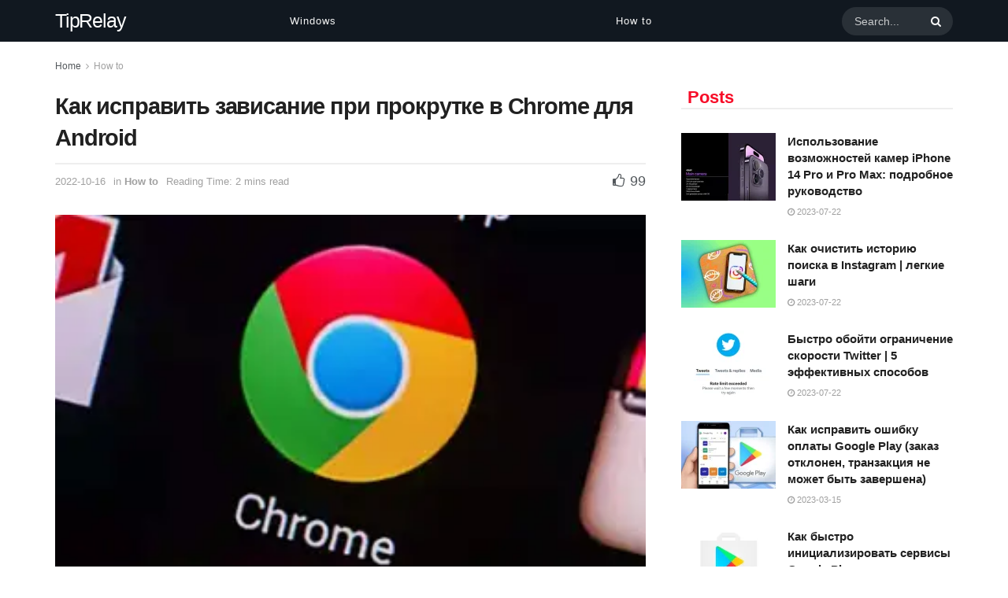

--- FILE ---
content_type: text/html; charset=UTF-8
request_url: https://tiprelay.com/ru/%D0%BA%D0%B0%D0%BA-%D0%B8%D1%81%D0%BF%D1%80%D0%B0%D0%B2%D0%B8%D1%82%D1%8C-%D0%B7%D0%B0%D0%B2%D0%B8%D1%81%D0%B0%D0%BD%D0%B8%D0%B5-%D0%BF%D1%80%D0%B8-%D0%BF%D1%80%D0%BE%D0%BA%D1%80%D1%83%D1%82%D0%BA/
body_size: 67064
content:
<!doctype html>
<!--[if lt IE 7]> <html class="no-js lt-ie9 lt-ie8 lt-ie7" lang="ru-RU"> <![endif]-->
<!--[if IE 7]>    <html class="no-js lt-ie9 lt-ie8" lang="ru-RU"> <![endif]-->
<!--[if IE 8]>    <html class="no-js lt-ie9" lang="ru-RU"> <![endif]-->
<!--[if IE 9]>    <html class="no-js lt-ie10" lang="ru-RU"> <![endif]-->
<!--[if gt IE 8]><!--> <html class="no-js" lang="ru-RU"> <!--<![endif]-->
<head>
    <meta http-equiv="Content-Type" content="text/html; charset=UTF-8" />
    <meta name='viewport' content='width=device-width, initial-scale=1, user-scalable=yes' />
    <link rel="profile" href="http://gmpg.org/xfn/11" />
    <link rel="pingback" href="https://tiprelay.com/xmlrpc.php" />
    <meta name='robots' content='index, follow, max-image-preview:large, max-snippet:-1, max-video-preview:-1' />
<meta property="og:type" content="article">
<meta property="og:title" content="Как исправить зависание при прокрутке в Chrome для Android">
<meta property="og:site_name" content="tiprelay">
<meta property="og:description" content="Chrome был действительно ужасен, когда только вышел Android. В наши дни он намного лучше и обеспечивает более стабильный просмотр благодаря">
<meta property="og:url" content="https://tiprelay.com/ru/%d0%ba%d0%b0%d0%ba-%d0%b8%d1%81%d0%bf%d1%80%d0%b0%d0%b2%d0%b8%d1%82%d1%8c-%d0%b7%d0%b0%d0%b2%d0%b8%d1%81%d0%b0%d0%bd%d0%b8%d0%b5-%d0%bf%d1%80%d0%b8-%d0%bf%d1%80%d0%be%d0%ba%d1%80%d1%83%d1%82%d0%ba/">
<meta property="og:locale" content="ru_RU">
<meta property="og:image" content="https://tiprelay.com/wp-content/uploads/2022/10/안드로이드용-크롬Chrome-스크롤-시-멈춤-현상-수정하는-방법.webp">
<meta property="og:image:height" content="200">
<meta property="og:image:width" content="320">
<meta property="article:published_time" content="2022-10-16T15:26:26+09:00">
<meta property="article:modified_time" content="2022-10-16T15:26:26+09:00">
<meta property="article:section" content="How to">
<meta name="twitter:card" content="summary_large_image">
<meta name="twitter:title" content="Как исправить зависание при прокрутке в Chrome для Android">
<meta name="twitter:description" content="Chrome был действительно ужасен, когда только вышел Android. В наши дни он намного лучше и обеспечивает более стабильный просмотр благодаря">
<meta name="twitter:url" content="https://tiprelay.com/ru/%d0%ba%d0%b0%d0%ba-%d0%b8%d1%81%d0%bf%d1%80%d0%b0%d0%b2%d0%b8%d1%82%d1%8c-%d0%b7%d0%b0%d0%b2%d0%b8%d1%81%d0%b0%d0%bd%d0%b8%d0%b5-%d0%bf%d1%80%d0%b8-%d0%bf%d1%80%d0%be%d0%ba%d1%80%d1%83%d1%82%d0%ba/">
<meta name="twitter:site" content="">
<meta name="twitter:image" content="https://tiprelay.com/wp-content/uploads/2022/10/안드로이드용-크롬Chrome-스크롤-시-멈춤-현상-수정하는-방법.webp">
<meta name="twitter:image:width" content="320">
<meta name="twitter:image:height" content="200">
<link rel="alternate" href="https://tiprelay.com/%ec%95%88%eb%93%9c%eb%a1%9c%ec%9d%b4%eb%93%9c%ec%9a%a9-%ed%81%ac%eb%a1%acchrome-%ec%8a%a4%ed%81%ac%eb%a1%a4-%ec%8b%9c-%eb%a9%88%ec%b6%a4-%ed%98%84%ec%83%81-%ec%88%98%ec%a0%95%ed%95%98%eb%8a%94/" hreflang="ko" />
<link rel="alternate" href="https://tiprelay.com/vi/cach-khac-phuc-su-co-khi-cuon-trong-chrome-danh-cho-android/" hreflang="vi" />
<link rel="alternate" href="https://tiprelay.com/th/%e0%b8%a7%e0%b8%b4%e0%b8%98%e0%b8%b5%e0%b9%81%e0%b8%81%e0%b9%89%e0%b9%84%e0%b8%82-stuck-on-scrolling-%e0%b9%83%e0%b8%99-chrome-%e0%b8%aa%e0%b8%b3%e0%b8%ab%e0%b8%a3%e0%b8%b1%e0%b8%9a-android/" hreflang="th" />
<link rel="alternate" href="https://tiprelay.com/ja/android%e7%94%a8chrome%e3%82%b9%e3%82%af%e3%83%ad%e3%83%bc%e3%83%ab%e6%99%82%e3%81%ab%e3%83%95%e3%83%aa%e3%83%bc%e3%82%ba%e3%82%92%e4%bf%ae%e6%ad%a3%e3%81%99%e3%82%8b%e6%96%b9%e6%b3%95/" hreflang="ja" />
<link rel="alternate" href="https://tiprelay.com/es/como-arreglar-atascado-en-el-desplazamiento-en-chrome-para-android/" hreflang="es" />
<link rel="alternate" href="https://tiprelay.com/fr/comment-reparer-bloque-sur-le-defilement-dans-chrome-pour-android/" hreflang="fr" />
<link rel="alternate" href="https://tiprelay.com/de/so-beheben-sie-probleme-beim-scrollen-in-chrome-fuer-android/" hreflang="de" />
<link rel="alternate" href="https://tiprelay.com/id/cara-memperbaiki-stuck-saat-menggulir-di-chrome-untuk-android/" hreflang="id" />
<link rel="alternate" href="https://tiprelay.com/ar/%d9%83%d9%8a%d9%81%d9%8a%d8%a9-%d8%a5%d8%b5%d9%84%d8%a7%d8%ad-%d9%85%d8%b4%d9%83%d9%84%d8%a9-%d8%b9%d8%a7%d9%84%d9%82%d8%a9-%d8%b9%d9%86%d8%af-%d8%a7%d9%84%d8%aa%d9%85%d8%b1%d9%8a%d8%b1-%d9%81%d9%8a-c/" hreflang="ar" />
<link rel="alternate" href="https://tiprelay.com/cs/jak-opravit-zaseknuti-pri-rolovani-v-chrome-pro-android/" hreflang="cs" />
<link rel="alternate" href="https://tiprelay.com/da/saadan-rettes-fast-ved-rulning-i-chrome-til-android/" hreflang="da" />
<link rel="alternate" href="https://tiprelay.com/nl/vastlopen-bij-scrollen-oplossen-in-chrome-voor-android/" hreflang="nl" />
<link rel="alternate" href="https://tiprelay.com/fi/vierittamisen-jumissa-korjaaminen-chrome-androidille-sovelluksessa/" hreflang="fi" />
<link rel="alternate" href="https://tiprelay.com/el/%cf%80%cf%8e%cf%82-%ce%bd%ce%b1-%ce%b4%ce%b9%ce%bf%cf%81%ce%b8%cf%8e%cf%83%ce%b5%cf%84%ce%b5-%cf%84%ce%bf-stuck-on-scrolling-%cf%83%cf%84%ce%bf-chrome-%ce%b3%ce%b9%ce%b1-android/" hreflang="el" />
<link rel="alternate" href="https://tiprelay.com/hu/a-gorgeteskor-elakadt-elakadasok-elharitasa-a-chrome-androidra-alkalmazasban/" hreflang="hu" />
<link rel="alternate" href="https://tiprelay.com/it/come-risolvere-il-blocco-dello-scorrimento-in-chrome-per-android/" hreflang="it" />
<link rel="alternate" href="https://tiprelay.com/nb/slik-loser-du-fast-ved-rulling-i-chrome-for-android/" hreflang="nb" />
<link rel="alternate" href="https://tiprelay.com/pl/jak-naprawic-utkniecie-podczas-przewijania-w-chrome-na-androida/" hreflang="pl" />
<link rel="alternate" href="https://tiprelay.com/ru/%d0%ba%d0%b0%d0%ba-%d0%b8%d1%81%d0%bf%d1%80%d0%b0%d0%b2%d0%b8%d1%82%d1%8c-%d0%b7%d0%b0%d0%b2%d0%b8%d1%81%d0%b0%d0%bd%d0%b8%d0%b5-%d0%bf%d1%80%d0%b8-%d0%bf%d1%80%d0%be%d0%ba%d1%80%d1%83%d1%82%d0%ba/" hreflang="ru" />
<link rel="alternate" href="https://tiprelay.com/sk/ako-opravit-zaseknutie-pri-posuvani-v-prehliadaci-chrome-pre-android/" hreflang="sk" />
<link rel="alternate" href="https://tiprelay.com/sv/sa-har-fixar-du-fastnat-vid-rullning-i-chrome-for-android/" hreflang="sv" />
<link rel="alternate" href="https://tiprelay.com/tr/android-icin-chromeda-kaydirmada-takilma-nasil-onarilir/" hreflang="tr" />
<link rel="alternate" href="https://tiprelay.com/bg/%d0%ba%d0%b0%d0%ba-%d0%b4%d0%b0-%d0%bf%d0%be%d0%bf%d1%80%d0%b0%d0%b2%d0%b8%d1%82%d0%b5-%d0%b7%d0%b0%d1%81%d0%b5%d0%b4%d0%bd%d0%b0%d0%bb-%d0%bf%d1%80%d0%b8-%d0%bf%d1%80%d0%b5%d0%b2%d1%8a%d1%80%d1%82/" hreflang="bg" />
<link rel="alternate" href="https://tiprelay.com/zh/%e5%a6%82%e4%bd%95%e4%bf%ae%e5%a4%8d%e5%8d%a1%e5%9c%a8-android-%e7%89%88-chrome-%e4%b8%ad%e7%9a%84%e6%bb%9a%e5%8a%a8%e9%97%ae%e9%a2%98/" hreflang="zh" />
<link rel="alternate" href="https://tiprelay.com/hr/kako-popraviti-zaglavljivanje-pri-pomicanju-u-chromeu-za-android/" hreflang="hr" />
<link rel="alternate" href="https://tiprelay.com/he/%d7%9b%d7%99%d7%a6%d7%93-%d7%9c%d7%aa%d7%a7%d7%9f-%d7%a9%d7%a0%d7%aa%d7%a7%d7%a2%d7%95-%d7%91%d7%92%d7%9c%d7%99%d7%9c%d7%94-%d7%91-chrome-%d7%a2%d7%91%d7%95%d7%a8-%d7%90%d7%a0%d7%93%d7%a8%d7%95%d7%90/" hreflang="he" />
<link rel="alternate" href="https://tiprelay.com/pt/como-corrigir-travado-na-rolagem-no-chrome-para-android/" hreflang="pt" />
<link rel="alternate" href="https://tiprelay.com/ro/cum-sa-remediati-blocarea-la-derulare-in-chrome-pentru-android/" hreflang="ro" />
			<script type="text/javascript">
			  var jnews_ajax_url = '/ru/?ajax-request=jnews'
			</script>
			<script type="text/javascript">;window.jnews=window.jnews||{},window.jnews.library=window.jnews.library||{},window.jnews.library=function(){"use strict";var e=this;e.win=window,e.doc=document,e.noop=function(){},e.globalBody=e.doc.getElementsByTagName("body")[0],e.globalBody=e.globalBody?e.globalBody:e.doc,e.win.jnewsDataStorage=e.win.jnewsDataStorage||{_storage:new WeakMap,put:function(e,t,n){this._storage.has(e)||this._storage.set(e,new Map),this._storage.get(e).set(t,n)},get:function(e,t){return this._storage.get(e).get(t)},has:function(e,t){return this._storage.has(e)&&this._storage.get(e).has(t)},remove:function(e,t){var n=this._storage.get(e).delete(t);return 0===!this._storage.get(e).size&&this._storage.delete(e),n}},e.windowWidth=function(){return e.win.innerWidth||e.docEl.clientWidth||e.globalBody.clientWidth},e.windowHeight=function(){return e.win.innerHeight||e.docEl.clientHeight||e.globalBody.clientHeight},e.requestAnimationFrame=e.win.requestAnimationFrame||e.win.webkitRequestAnimationFrame||e.win.mozRequestAnimationFrame||e.win.msRequestAnimationFrame||window.oRequestAnimationFrame||function(e){return setTimeout(e,1e3/60)},e.cancelAnimationFrame=e.win.cancelAnimationFrame||e.win.webkitCancelAnimationFrame||e.win.webkitCancelRequestAnimationFrame||e.win.mozCancelAnimationFrame||e.win.msCancelRequestAnimationFrame||e.win.oCancelRequestAnimationFrame||function(e){clearTimeout(e)},e.classListSupport="classList"in document.createElement("_"),e.hasClass=e.classListSupport?function(e,t){return e.classList.contains(t)}:function(e,t){return e.className.indexOf(t)>=0},e.addClass=e.classListSupport?function(t,n){e.hasClass(t,n)||t.classList.add(n)}:function(t,n){e.hasClass(t,n)||(t.className+=" "+n)},e.removeClass=e.classListSupport?function(t,n){e.hasClass(t,n)&&t.classList.remove(n)}:function(t,n){e.hasClass(t,n)&&(t.className=t.className.replace(n,""))},e.objKeys=function(e){var t=[];for(var n in e)Object.prototype.hasOwnProperty.call(e,n)&&t.push(n);return t},e.isObjectSame=function(e,t){var n=!0;return JSON.stringify(e)!==JSON.stringify(t)&&(n=!1),n},e.extend=function(){for(var e,t,n,o=arguments[0]||{},i=1,a=arguments.length;i<a;i++)if(null!==(e=arguments[i]))for(t in e)o!==(n=e[t])&&void 0!==n&&(o[t]=n);return o},e.dataStorage=e.win.jnewsDataStorage,e.isVisible=function(e){return 0!==e.offsetWidth&&0!==e.offsetHeight||e.getBoundingClientRect().length},e.getHeight=function(e){return e.offsetHeight||e.clientHeight||e.getBoundingClientRect().height},e.getWidth=function(e){return e.offsetWidth||e.clientWidth||e.getBoundingClientRect().width},e.supportsPassive=!1;try{var t=Object.defineProperty({},"passive",{get:function(){e.supportsPassive=!0}});"createEvent"in e.doc?e.win.addEventListener("test",null,t):"fireEvent"in e.doc&&e.win.attachEvent("test",null)}catch(e){}e.passiveOption=!!e.supportsPassive&&{passive:!0},e.setStorage=function(e,t){e="jnews-"+e;var n={expired:Math.floor(((new Date).getTime()+432e5)/1e3)};t=Object.assign(n,t);localStorage.setItem(e,JSON.stringify(t))},e.getStorage=function(e){e="jnews-"+e;var t=localStorage.getItem(e);return null!==t&&0<t.length?JSON.parse(localStorage.getItem(e)):{}},e.expiredStorage=function(){var t,n="jnews-";for(var o in localStorage)o.indexOf(n)>-1&&"undefined"!==(t=e.getStorage(o.replace(n,""))).expired&&t.expired<Math.floor((new Date).getTime()/1e3)&&localStorage.removeItem(o)},e.addEvents=function(t,n,o){for(var i in n){var a=["touchstart","touchmove"].indexOf(i)>=0&&!o&&e.passiveOption;"createEvent"in e.doc?t.addEventListener(i,n[i],a):"fireEvent"in e.doc&&t.attachEvent("on"+i,n[i])}},e.removeEvents=function(t,n){for(var o in n)"createEvent"in e.doc?t.removeEventListener(o,n[o]):"fireEvent"in e.doc&&t.detachEvent("on"+o,n[o])},e.triggerEvents=function(t,n,o){var i;o=o||{detail:null};return"createEvent"in e.doc?(!(i=e.doc.createEvent("CustomEvent")||new CustomEvent(n)).initCustomEvent||i.initCustomEvent(n,!0,!1,o),void t.dispatchEvent(i)):"fireEvent"in e.doc?((i=e.doc.createEventObject()).eventType=n,void t.fireEvent("on"+i.eventType,i)):void 0},e.getParents=function(t,n){void 0===n&&(n=e.doc);for(var o=[],i=t.parentNode,a=!1;!a;)if(i){var r=i;r.querySelectorAll(n).length?a=!0:(o.push(r),i=r.parentNode)}else o=[],a=!0;return o},e.forEach=function(e,t,n){for(var o=0,i=e.length;o<i;o++)t.call(n,e[o],o)},e.getText=function(e){return e.innerText||e.textContent},e.setText=function(e,t){var n="object"==typeof t?t.innerText||t.textContent:t;e.innerText&&(e.innerText=n),e.textContent&&(e.textContent=n)},e.httpBuildQuery=function(t){return e.objKeys(t).reduce(function t(n){var o=arguments.length>1&&void 0!==arguments[1]?arguments[1]:null;return function(i,a){var r=n[a];a=encodeURIComponent(a);var s=o?"".concat(o,"[").concat(a,"]"):a;return null==r||"function"==typeof r?(i.push("".concat(s,"=")),i):["number","boolean","string"].includes(typeof r)?(i.push("".concat(s,"=").concat(encodeURIComponent(r))),i):(i.push(e.objKeys(r).reduce(t(r,s),[]).join("&")),i)}}(t),[]).join("&")},e.get=function(t,n,o,i){return o="function"==typeof o?o:e.noop,e.ajax("GET",t,n,o,i)},e.post=function(t,n,o,i){return o="function"==typeof o?o:e.noop,e.ajax("POST",t,n,o,i)},e.ajax=function(t,n,o,i,a){var r=new XMLHttpRequest,s=n,c=e.httpBuildQuery(o);if(t=-1!=["GET","POST"].indexOf(t)?t:"GET",r.open(t,s+("GET"==t?"?"+c:""),!0),"POST"==t&&r.setRequestHeader("Content-type","application/x-www-form-urlencoded"),r.setRequestHeader("X-Requested-With","XMLHttpRequest"),r.onreadystatechange=function(){4===r.readyState&&200<=r.status&&300>r.status&&"function"==typeof i&&i.call(void 0,r.response)},void 0!==a&&!a){return{xhr:r,send:function(){r.send("POST"==t?c:null)}}}return r.send("POST"==t?c:null),{xhr:r}},e.scrollTo=function(t,n,o){function i(e,t,n){this.start=this.position(),this.change=e-this.start,this.currentTime=0,this.increment=20,this.duration=void 0===n?500:n,this.callback=t,this.finish=!1,this.animateScroll()}return Math.easeInOutQuad=function(e,t,n,o){return(e/=o/2)<1?n/2*e*e+t:-n/2*(--e*(e-2)-1)+t},i.prototype.stop=function(){this.finish=!0},i.prototype.move=function(t){e.doc.documentElement.scrollTop=t,e.globalBody.parentNode.scrollTop=t,e.globalBody.scrollTop=t},i.prototype.position=function(){return e.doc.documentElement.scrollTop||e.globalBody.parentNode.scrollTop||e.globalBody.scrollTop},i.prototype.animateScroll=function(){this.currentTime+=this.increment;var t=Math.easeInOutQuad(this.currentTime,this.start,this.change,this.duration);this.move(t),this.currentTime<this.duration&&!this.finish?e.requestAnimationFrame.call(e.win,this.animateScroll.bind(this)):this.callback&&"function"==typeof this.callback&&this.callback()},new i(t,n,o)},e.unwrap=function(t){var n,o=t;e.forEach(t,(function(e,t){n?n+=e:n=e})),o.replaceWith(n)},e.performance={start:function(e){performance.mark(e+"Start")},stop:function(e){performance.mark(e+"End"),performance.measure(e,e+"Start",e+"End")}},e.fps=function(){var t=0,n=0,o=0;!function(){var i=t=0,a=0,r=0,s=document.getElementById("fpsTable"),c=function(t){void 0===document.getElementsByTagName("body")[0]?e.requestAnimationFrame.call(e.win,(function(){c(t)})):document.getElementsByTagName("body")[0].appendChild(t)};null===s&&((s=document.createElement("div")).style.position="fixed",s.style.top="120px",s.style.left="10px",s.style.width="100px",s.style.height="20px",s.style.border="1px solid black",s.style.fontSize="11px",s.style.zIndex="100000",s.style.backgroundColor="white",s.id="fpsTable",c(s));var l=function(){o++,n=Date.now(),(a=(o/(r=(n-t)/1e3)).toPrecision(2))!=i&&(i=a,s.innerHTML=i+"fps"),1<r&&(t=n,o=0),e.requestAnimationFrame.call(e.win,l)};l()}()},e.instr=function(e,t){for(var n=0;n<t.length;n++)if(-1!==e.toLowerCase().indexOf(t[n].toLowerCase()))return!0},e.winLoad=function(t,n){function o(o){if("complete"===e.doc.readyState||"interactive"===e.doc.readyState)return!o||n?setTimeout(t,n||1):t(o),1}o()||e.addEvents(e.win,{load:o})},e.docReady=function(t,n){function o(o){if("complete"===e.doc.readyState||"interactive"===e.doc.readyState)return!o||n?setTimeout(t,n||1):t(o),1}o()||e.addEvents(e.doc,{DOMContentLoaded:o})},e.fireOnce=function(){e.docReady((function(){e.assets=e.assets||[],e.assets.length&&(e.boot(),e.load_assets())}),50)},e.boot=function(){e.length&&e.doc.querySelectorAll("style[media]").forEach((function(e){"not all"==e.getAttribute("media")&&e.removeAttribute("media")}))},e.create_js=function(t,n){var o=e.doc.createElement("script");switch(o.setAttribute("src",t),n){case"defer":o.setAttribute("defer",!0);break;case"async":o.setAttribute("async",!0);break;case"deferasync":o.setAttribute("defer",!0),o.setAttribute("async",!0)}e.globalBody.appendChild(o)},e.load_assets=function(){"object"==typeof e.assets&&e.forEach(e.assets.slice(0),(function(t,n){var o="";t.defer&&(o+="defer"),t.async&&(o+="async"),e.create_js(t.url,o);var i=e.assets.indexOf(t);i>-1&&e.assets.splice(i,1)})),e.assets=jnewsoption.au_scripts=window.jnewsads=[]},e.setCookie=function(e,t,n){var o="";if(n){var i=new Date;i.setTime(i.getTime()+24*n*60*60*1e3),o="; expires="+i.toUTCString()}document.cookie=e+"="+(t||"")+o+"; path=/"},e.getCookie=function(e){for(var t=e+"=",n=document.cookie.split(";"),o=0;o<n.length;o++){for(var i=n[o];" "==i.charAt(0);)i=i.substring(1,i.length);if(0==i.indexOf(t))return i.substring(t.length,i.length)}return null},e.eraseCookie=function(e){document.cookie=e+"=; Path=/; Expires=Thu, 01 Jan 1970 00:00:01 GMT;"},e.docReady((function(){e.globalBody=e.globalBody==e.doc?e.doc.getElementsByTagName("body")[0]:e.globalBody,e.globalBody=e.globalBody?e.globalBody:e.doc})),e.winLoad((function(){e.winLoad((function(){var t=!1;if(void 0!==window.jnewsadmin)if(void 0!==window.file_version_checker){var n=e.objKeys(window.file_version_checker);n.length?n.forEach((function(e){t||"10.0.4"===window.file_version_checker[e]||(t=!0)})):t=!0}else t=!0;t&&(window.jnewsHelper.getMessage(),window.jnewsHelper.getNotice())}),2500)}))},window.jnews.library=new window.jnews.library;</script>
	<!-- This site is optimized with the Yoast SEO plugin v22.8 - https://yoast.com/wordpress/plugins/seo/ -->
	<title>Как исправить зависание при прокрутке в Chrome для Android &#187; tiprelay</title>
	<link rel="canonical" href="https://tiprelay.com/ru/как-исправить-зависание-при-прокрутк/" />
	<meta property="og:locale" content="ru_RU" />
	<meta property="og:locale:alternate" content="ko_KR" />
	<meta property="og:locale:alternate" content="vi_VN" />
	<meta property="og:locale:alternate" content="th_TH" />
	<meta property="og:locale:alternate" content="ja_JP" />
	<meta property="og:locale:alternate" content="es_ES" />
	<meta property="og:locale:alternate" content="fr_FR" />
	<meta property="og:locale:alternate" content="de_DE" />
	<meta property="og:locale:alternate" content="id_ID" />
	<meta property="og:locale:alternate" content="ar_AR" />
	<meta property="og:locale:alternate" content="cs_CZ" />
	<meta property="og:locale:alternate" content="da_DK" />
	<meta property="og:locale:alternate" content="nl_NL" />
	<meta property="og:locale:alternate" content="fi_FI" />
	<meta property="og:locale:alternate" content="el_GR" />
	<meta property="og:locale:alternate" content="hu_HU" />
	<meta property="og:locale:alternate" content="it_IT" />
	<meta property="og:locale:alternate" content="nb_NO" />
	<meta property="og:locale:alternate" content="pl_PL" />
	<meta property="og:locale:alternate" content="sk_SK" />
	<meta property="og:locale:alternate" content="sv_SE" />
	<meta property="og:locale:alternate" content="tr_TR" />
	<meta property="og:locale:alternate" content="bg_BG" />
	<meta property="og:locale:alternate" content="zh_CN" />
	<meta property="og:locale:alternate" content="hr_HR" />
	<meta property="og:locale:alternate" content="he_IL" />
	<meta property="og:locale:alternate" content="pt_PT" />
	<meta property="og:locale:alternate" content="ro_RO" />
	<meta property="og:type" content="article" />
	<meta property="og:title" content="Как исправить зависание при прокрутке в Chrome для Android &#187; tiprelay" />
	<meta property="og:description" content="Chrome был действительно ужасен, когда только вышел Android. В наши дни он намного лучше и обеспечивает более стабильный просмотр благодаря преимуществам экосистемы Google. Однако некоторые пользователи сообщают, что Chrome для Android зависает при прокрутке, и это начинает происходить без видимой причины. Узнайте, как решить эту проблему прямо сейчас, выполнив действия, перечисленные ниже. Ниже мы расскажем, [&hellip;]" />
	<meta property="og:url" content="https://tiprelay.com/ru/как-исправить-зависание-при-прокрутк/" />
	<meta property="og:site_name" content="tiprelay" />
	<meta property="article:published_time" content="2022-10-16T06:26:26+00:00" />
	<meta property="og:image" content="https://tiprelay.com/wp-content/uploads/2022/10/안드로이드용-크롬Chrome-스크롤-시-멈춤-현상-수정하는-방법.webp" />
	<meta property="og:image:width" content="320" />
	<meta property="og:image:height" content="200" />
	<meta property="og:image:type" content="image/webp" />
	<meta name="author" content="TIPRELAY" />
	<meta name="twitter:card" content="summary_large_image" />
	<meta name="twitter:label1" content="Написано автором" />
	<meta name="twitter:data1" content="TIPRELAY" />
	<script type="application/ld+json" class="yoast-schema-graph">{"@context":"https://schema.org","@graph":[{"@type":"Article","@id":"https://tiprelay.com/ru/%d0%ba%d0%b0%d0%ba-%d0%b8%d1%81%d0%bf%d1%80%d0%b0%d0%b2%d0%b8%d1%82%d1%8c-%d0%b7%d0%b0%d0%b2%d0%b8%d1%81%d0%b0%d0%bd%d0%b8%d0%b5-%d0%bf%d1%80%d0%b8-%d0%bf%d1%80%d0%be%d0%ba%d1%80%d1%83%d1%82%d0%ba/#article","isPartOf":{"@id":"https://tiprelay.com/ru/%d0%ba%d0%b0%d0%ba-%d0%b8%d1%81%d0%bf%d1%80%d0%b0%d0%b2%d0%b8%d1%82%d1%8c-%d0%b7%d0%b0%d0%b2%d0%b8%d1%81%d0%b0%d0%bd%d0%b8%d0%b5-%d0%bf%d1%80%d0%b8-%d0%bf%d1%80%d0%be%d0%ba%d1%80%d1%83%d1%82%d0%ba/"},"author":{"name":"TIPRELAY","@id":"https://tiprelay.com/ru/#/schema/person/8c00f6e3feb5133436326c4ec74ca3fe"},"headline":"Как исправить зависание при прокрутке в Chrome для Android","datePublished":"2022-10-16T06:26:26+00:00","dateModified":"2022-10-16T06:26:26+00:00","mainEntityOfPage":{"@id":"https://tiprelay.com/ru/%d0%ba%d0%b0%d0%ba-%d0%b8%d1%81%d0%bf%d1%80%d0%b0%d0%b2%d0%b8%d1%82%d1%8c-%d0%b7%d0%b0%d0%b2%d0%b8%d1%81%d0%b0%d0%bd%d0%b8%d0%b5-%d0%bf%d1%80%d0%b8-%d0%bf%d1%80%d0%be%d0%ba%d1%80%d1%83%d1%82%d0%ba/"},"wordCount":674,"publisher":{"@id":"https://tiprelay.com/ru/#/schema/person/8c00f6e3feb5133436326c4ec74ca3fe"},"image":{"@id":"https://tiprelay.com/ru/%d0%ba%d0%b0%d0%ba-%d0%b8%d1%81%d0%bf%d1%80%d0%b0%d0%b2%d0%b8%d1%82%d1%8c-%d0%b7%d0%b0%d0%b2%d0%b8%d1%81%d0%b0%d0%bd%d0%b8%d0%b5-%d0%bf%d1%80%d0%b8-%d0%bf%d1%80%d0%be%d0%ba%d1%80%d1%83%d1%82%d0%ba/#primaryimage"},"thumbnailUrl":"https://tiprelay.com/wp-content/uploads/2022/10/안드로이드용-크롬Chrome-스크롤-시-멈춤-현상-수정하는-방법.webp","articleSection":["How to"],"inLanguage":"ru-RU"},{"@type":"WebPage","@id":"https://tiprelay.com/ru/%d0%ba%d0%b0%d0%ba-%d0%b8%d1%81%d0%bf%d1%80%d0%b0%d0%b2%d0%b8%d1%82%d1%8c-%d0%b7%d0%b0%d0%b2%d0%b8%d1%81%d0%b0%d0%bd%d0%b8%d0%b5-%d0%bf%d1%80%d0%b8-%d0%bf%d1%80%d0%be%d0%ba%d1%80%d1%83%d1%82%d0%ba/","url":"https://tiprelay.com/ru/%d0%ba%d0%b0%d0%ba-%d0%b8%d1%81%d0%bf%d1%80%d0%b0%d0%b2%d0%b8%d1%82%d1%8c-%d0%b7%d0%b0%d0%b2%d0%b8%d1%81%d0%b0%d0%bd%d0%b8%d0%b5-%d0%bf%d1%80%d0%b8-%d0%bf%d1%80%d0%be%d0%ba%d1%80%d1%83%d1%82%d0%ba/","name":"Как исправить зависание при прокрутке в Chrome для Android &#187; tiprelay","isPartOf":{"@id":"https://tiprelay.com/ru/#website"},"primaryImageOfPage":{"@id":"https://tiprelay.com/ru/%d0%ba%d0%b0%d0%ba-%d0%b8%d1%81%d0%bf%d1%80%d0%b0%d0%b2%d0%b8%d1%82%d1%8c-%d0%b7%d0%b0%d0%b2%d0%b8%d1%81%d0%b0%d0%bd%d0%b8%d0%b5-%d0%bf%d1%80%d0%b8-%d0%bf%d1%80%d0%be%d0%ba%d1%80%d1%83%d1%82%d0%ba/#primaryimage"},"image":{"@id":"https://tiprelay.com/ru/%d0%ba%d0%b0%d0%ba-%d0%b8%d1%81%d0%bf%d1%80%d0%b0%d0%b2%d0%b8%d1%82%d1%8c-%d0%b7%d0%b0%d0%b2%d0%b8%d1%81%d0%b0%d0%bd%d0%b8%d0%b5-%d0%bf%d1%80%d0%b8-%d0%bf%d1%80%d0%be%d0%ba%d1%80%d1%83%d1%82%d0%ba/#primaryimage"},"thumbnailUrl":"https://tiprelay.com/wp-content/uploads/2022/10/안드로이드용-크롬Chrome-스크롤-시-멈춤-현상-수정하는-방법.webp","datePublished":"2022-10-16T06:26:26+00:00","dateModified":"2022-10-16T06:26:26+00:00","breadcrumb":{"@id":"https://tiprelay.com/ru/%d0%ba%d0%b0%d0%ba-%d0%b8%d1%81%d0%bf%d1%80%d0%b0%d0%b2%d0%b8%d1%82%d1%8c-%d0%b7%d0%b0%d0%b2%d0%b8%d1%81%d0%b0%d0%bd%d0%b8%d0%b5-%d0%bf%d1%80%d0%b8-%d0%bf%d1%80%d0%be%d0%ba%d1%80%d1%83%d1%82%d0%ba/#breadcrumb"},"inLanguage":"ru-RU","potentialAction":[{"@type":"ReadAction","target":["https://tiprelay.com/ru/%d0%ba%d0%b0%d0%ba-%d0%b8%d1%81%d0%bf%d1%80%d0%b0%d0%b2%d0%b8%d1%82%d1%8c-%d0%b7%d0%b0%d0%b2%d0%b8%d1%81%d0%b0%d0%bd%d0%b8%d0%b5-%d0%bf%d1%80%d0%b8-%d0%bf%d1%80%d0%be%d0%ba%d1%80%d1%83%d1%82%d0%ba/"]}]},{"@type":"ImageObject","inLanguage":"ru-RU","@id":"https://tiprelay.com/ru/%d0%ba%d0%b0%d0%ba-%d0%b8%d1%81%d0%bf%d1%80%d0%b0%d0%b2%d0%b8%d1%82%d1%8c-%d0%b7%d0%b0%d0%b2%d0%b8%d1%81%d0%b0%d0%bd%d0%b8%d0%b5-%d0%bf%d1%80%d0%b8-%d0%bf%d1%80%d0%be%d0%ba%d1%80%d1%83%d1%82%d0%ba/#primaryimage","url":"https://tiprelay.com/wp-content/uploads/2022/10/안드로이드용-크롬Chrome-스크롤-시-멈춤-현상-수정하는-방법.webp","contentUrl":"https://tiprelay.com/wp-content/uploads/2022/10/안드로이드용-크롬Chrome-스크롤-시-멈춤-현상-수정하는-방법.webp","width":320,"height":200,"caption":"안드로이드용 크롬(Chrome) 스크롤 시 멈춤 현상 수정하는 방법"},{"@type":"BreadcrumbList","@id":"https://tiprelay.com/ru/%d0%ba%d0%b0%d0%ba-%d0%b8%d1%81%d0%bf%d1%80%d0%b0%d0%b2%d0%b8%d1%82%d1%8c-%d0%b7%d0%b0%d0%b2%d0%b8%d1%81%d0%b0%d0%bd%d0%b8%d0%b5-%d0%bf%d1%80%d0%b8-%d0%bf%d1%80%d0%be%d0%ba%d1%80%d1%83%d1%82%d0%ba/#breadcrumb","itemListElement":[{"@type":"ListItem","position":1,"name":"Home","item":"https://tiprelay.com/ru/"},{"@type":"ListItem","position":2,"name":"How to","item":"https://tiprelay.com/ru/category/how-to-ru/"},{"@type":"ListItem","position":3,"name":"Как исправить зависание при прокрутке в Chrome для Android"}]},{"@type":"WebSite","@id":"https://tiprelay.com/ru/#website","url":"https://tiprelay.com/ru/","name":"tiprelay","description":"Сайт обмена советами и рекомендациями по компьютерным и мобильным технологиям","publisher":{"@id":"https://tiprelay.com/ru/#/schema/person/8c00f6e3feb5133436326c4ec74ca3fe"},"potentialAction":[{"@type":"SearchAction","target":{"@type":"EntryPoint","urlTemplate":"https://tiprelay.com/ru/?s={search_term_string}"},"query-input":"required name=search_term_string"}],"inLanguage":"ru-RU"},{"@type":["Person","Organization"],"@id":"https://tiprelay.com/ru/#/schema/person/8c00f6e3feb5133436326c4ec74ca3fe","name":"TIPRELAY","image":{"@type":"ImageObject","inLanguage":"ru-RU","@id":"https://tiprelay.com/ru/#/schema/person/image/","url":"https://tiprelay.com/wp-content/uploads/2020/11/팁릴레이-로고.png","contentUrl":"https://tiprelay.com/wp-content/uploads/2020/11/팁릴레이-로고.png","width":125,"height":125,"caption":"TIPRELAY"},"logo":{"@id":"https://tiprelay.com/ru/#/schema/person/image/"}}]}</script>
	<!-- / Yoast SEO plugin. -->


<link rel="alternate" type="application/rss+xml" title="tiprelay &raquo; Лента" href="https://tiprelay.com/ru/feed/" />
<link rel="alternate" type="application/rss+xml" title="tiprelay &raquo; Лента комментариев" href="https://tiprelay.com/ru/comments/feed/" />


<!-- Last Modified Schema is inserted by the WP Last Modified Info plugin v1.9.0 - https://wordpress.org/plugins/wp-last-modified-info/ -->
<script type="application/ld+json">{"@context":"https:\/\/schema.org\/","@type":"CreativeWork","dateModified":"2022-10-16T15:26:26+09:00","headline":"\u041a\u0430\u043a \u0438\u0441\u043f\u0440\u0430\u0432\u0438\u0442\u044c \u0437\u0430\u0432\u0438\u0441\u0430\u043d\u0438\u0435 \u043f\u0440\u0438 \u043f\u0440\u043e\u043a\u0440\u0443\u0442\u043a\u0435 \u0432 Chrome \u0434\u043b\u044f Android","description":"Chrome \u0431\u044b\u043b \u0434\u0435\u0439\u0441\u0442\u0432\u0438\u0442\u0435\u043b\u044c\u043d\u043e \u0443\u0436\u0430\u0441\u0435\u043d, \u043a\u043e\u0433\u0434\u0430 \u0442\u043e\u043b\u044c\u043a\u043e \u0432\u044b\u0448\u0435\u043b Android. \u0412 \u043d\u0430\u0448\u0438 \u0434\u043d\u0438 \u043e\u043d \u043d\u0430\u043c\u043d\u043e\u0433\u043e \u043b\u0443\u0447\u0448\u0435 \u0438 \u043e\u0431\u0435\u0441\u043f\u0435\u0447\u0438\u0432\u0430\u0435\u0442 \u0431\u043e\u043b\u0435\u0435 \u0441\u0442\u0430\u0431\u0438\u043b\u044c\u043d\u044b\u0439 \u043f\u0440\u043e\u0441\u043c\u043e\u0442\u0440 \u0431\u043b\u0430\u0433\u043e\u0434\u0430\u0440\u044f \u043f\u0440\u0435\u0438\u043c\u0443\u0449\u0435\u0441\u0442\u0432\u0430\u043c \u044d\u043a\u043e\u0441\u0438\u0441\u0442\u0435\u043c\u044b Google. \u041e\u0434\u043d\u0430\u043a\u043e \u043d\u0435\u043a\u043e\u0442\u043e\u0440\u044b\u0435 \u043f\u043e\u043b\u044c\u0437\u043e\u0432\u0430\u0442\u0435\u043b\u0438 \u0441\u043e\u043e\u0431\u0449\u0430\u044e\u0442, \u0447\u0442\u043e Chrome \u0434\u043b\u044f Android \u0437\u0430\u0432\u0438\u0441\u0430\u0435\u0442 \u043f\u0440\u0438 \u043f\u0440\u043e\u043a\u0440\u0443\u0442\u043a\u0435, \u0438 \u044d\u0442\u043e \u043d\u0430\u0447\u0438\u043d\u0430\u0435\u0442 \u043f\u0440\u043e\u0438\u0441\u0445\u043e\u0434\u0438\u0442\u044c \u0431\u0435\u0437 \u0432\u0438\u0434\u0438\u043c\u043e\u0439 \u043f\u0440\u0438\u0447\u0438\u043d\u044b. \u0423\u0437\u043d\u0430\u0439\u0442\u0435, \u043a\u0430\u043a \u0440\u0435\u0448\u0438\u0442\u044c \u044d\u0442\u0443 \u043f\u0440\u043e\u0431\u043b\u0435\u043c\u0443 \u043f\u0440\u044f\u043c\u043e \u0441\u0435\u0439\u0447\u0430\u0441, \u0432\u044b\u043f\u043e\u043b\u043d\u0438\u0432 \u0434\u0435\u0439\u0441\u0442\u0432\u0438\u044f, \u043f\u0435\u0440\u0435\u0447\u0438\u0441\u043b\u0435\u043d\u043d\u044b\u0435 \u043d\u0438\u0436\u0435. \u041d\u0438\u0436\u0435 \u043c\u044b \u0440\u0430\u0441\u0441\u043a\u0430\u0436\u0435\u043c, \u043a\u0430\u043a \u0438\u0441\u043f\u0440\u0430\u0432\u0438\u0442\u044c \u043f\u0440\u043e\u0431\u043b\u0435\u043c\u0443 \u0437\u0430\u0432\u0438\u0441\u0430\u043d\u0438\u044f \u043f\u0440\u0438","mainEntityOfPage":{"@type":"WebPage","@id":"https:\/\/tiprelay.com\/ru\/%d0%ba%d0%b0%d0%ba-%d0%b8%d1%81%d0%bf%d1%80%d0%b0%d0%b2%d0%b8%d1%82%d1%8c-%d0%b7%d0%b0%d0%b2%d0%b8%d1%81%d0%b0%d0%bd%d0%b8%d0%b5-%d0%bf%d1%80%d0%b8-%d0%bf%d1%80%d0%be%d0%ba%d1%80%d1%83%d1%82%d0%ba\/"},"author":{"@type":"Person","name":"TIPRELAY","url":"https:\/\/tiprelay.com\/ru\/author\/tiprelay\/","description":""}}</script>

<!-- <link rel='stylesheet' id='wp-block-library-css' href='https://tiprelay.com/wp-includes/css/dist/block-library/style.min.css?ver=6.5.3' type='text/css' media='all' /> -->
<link rel="stylesheet" type="text/css" href="//tiprelay.com/wp-content/cache/wpfc-minified/kmuotqyl/h9li8.css" media="all"/>
<style id='classic-theme-styles-inline-css' type='text/css'>
/*! This file is auto-generated */
.wp-block-button__link{color:#fff;background-color:#32373c;border-radius:9999px;box-shadow:none;text-decoration:none;padding:calc(.667em + 2px) calc(1.333em + 2px);font-size:1.125em}.wp-block-file__button{background:#32373c;color:#fff;text-decoration:none}
</style>
<style id='global-styles-inline-css' type='text/css'>
body{--wp--preset--color--black: #000000;--wp--preset--color--cyan-bluish-gray: #abb8c3;--wp--preset--color--white: #ffffff;--wp--preset--color--pale-pink: #f78da7;--wp--preset--color--vivid-red: #cf2e2e;--wp--preset--color--luminous-vivid-orange: #ff6900;--wp--preset--color--luminous-vivid-amber: #fcb900;--wp--preset--color--light-green-cyan: #7bdcb5;--wp--preset--color--vivid-green-cyan: #00d084;--wp--preset--color--pale-cyan-blue: #8ed1fc;--wp--preset--color--vivid-cyan-blue: #0693e3;--wp--preset--color--vivid-purple: #9b51e0;--wp--preset--gradient--vivid-cyan-blue-to-vivid-purple: linear-gradient(135deg,rgba(6,147,227,1) 0%,rgb(155,81,224) 100%);--wp--preset--gradient--light-green-cyan-to-vivid-green-cyan: linear-gradient(135deg,rgb(122,220,180) 0%,rgb(0,208,130) 100%);--wp--preset--gradient--luminous-vivid-amber-to-luminous-vivid-orange: linear-gradient(135deg,rgba(252,185,0,1) 0%,rgba(255,105,0,1) 100%);--wp--preset--gradient--luminous-vivid-orange-to-vivid-red: linear-gradient(135deg,rgba(255,105,0,1) 0%,rgb(207,46,46) 100%);--wp--preset--gradient--very-light-gray-to-cyan-bluish-gray: linear-gradient(135deg,rgb(238,238,238) 0%,rgb(169,184,195) 100%);--wp--preset--gradient--cool-to-warm-spectrum: linear-gradient(135deg,rgb(74,234,220) 0%,rgb(151,120,209) 20%,rgb(207,42,186) 40%,rgb(238,44,130) 60%,rgb(251,105,98) 80%,rgb(254,248,76) 100%);--wp--preset--gradient--blush-light-purple: linear-gradient(135deg,rgb(255,206,236) 0%,rgb(152,150,240) 100%);--wp--preset--gradient--blush-bordeaux: linear-gradient(135deg,rgb(254,205,165) 0%,rgb(254,45,45) 50%,rgb(107,0,62) 100%);--wp--preset--gradient--luminous-dusk: linear-gradient(135deg,rgb(255,203,112) 0%,rgb(199,81,192) 50%,rgb(65,88,208) 100%);--wp--preset--gradient--pale-ocean: linear-gradient(135deg,rgb(255,245,203) 0%,rgb(182,227,212) 50%,rgb(51,167,181) 100%);--wp--preset--gradient--electric-grass: linear-gradient(135deg,rgb(202,248,128) 0%,rgb(113,206,126) 100%);--wp--preset--gradient--midnight: linear-gradient(135deg,rgb(2,3,129) 0%,rgb(40,116,252) 100%);--wp--preset--font-size--small: 13px;--wp--preset--font-size--medium: 20px;--wp--preset--font-size--large: 36px;--wp--preset--font-size--x-large: 42px;--wp--preset--spacing--20: 0.44rem;--wp--preset--spacing--30: 0.67rem;--wp--preset--spacing--40: 1rem;--wp--preset--spacing--50: 1.5rem;--wp--preset--spacing--60: 2.25rem;--wp--preset--spacing--70: 3.38rem;--wp--preset--spacing--80: 5.06rem;--wp--preset--shadow--natural: 6px 6px 9px rgba(0, 0, 0, 0.2);--wp--preset--shadow--deep: 12px 12px 50px rgba(0, 0, 0, 0.4);--wp--preset--shadow--sharp: 6px 6px 0px rgba(0, 0, 0, 0.2);--wp--preset--shadow--outlined: 6px 6px 0px -3px rgba(255, 255, 255, 1), 6px 6px rgba(0, 0, 0, 1);--wp--preset--shadow--crisp: 6px 6px 0px rgba(0, 0, 0, 1);}:where(.is-layout-flex){gap: 0.5em;}:where(.is-layout-grid){gap: 0.5em;}body .is-layout-flex{display: flex;}body .is-layout-flex{flex-wrap: wrap;align-items: center;}body .is-layout-flex > *{margin: 0;}body .is-layout-grid{display: grid;}body .is-layout-grid > *{margin: 0;}:where(.wp-block-columns.is-layout-flex){gap: 2em;}:where(.wp-block-columns.is-layout-grid){gap: 2em;}:where(.wp-block-post-template.is-layout-flex){gap: 1.25em;}:where(.wp-block-post-template.is-layout-grid){gap: 1.25em;}.has-black-color{color: var(--wp--preset--color--black) !important;}.has-cyan-bluish-gray-color{color: var(--wp--preset--color--cyan-bluish-gray) !important;}.has-white-color{color: var(--wp--preset--color--white) !important;}.has-pale-pink-color{color: var(--wp--preset--color--pale-pink) !important;}.has-vivid-red-color{color: var(--wp--preset--color--vivid-red) !important;}.has-luminous-vivid-orange-color{color: var(--wp--preset--color--luminous-vivid-orange) !important;}.has-luminous-vivid-amber-color{color: var(--wp--preset--color--luminous-vivid-amber) !important;}.has-light-green-cyan-color{color: var(--wp--preset--color--light-green-cyan) !important;}.has-vivid-green-cyan-color{color: var(--wp--preset--color--vivid-green-cyan) !important;}.has-pale-cyan-blue-color{color: var(--wp--preset--color--pale-cyan-blue) !important;}.has-vivid-cyan-blue-color{color: var(--wp--preset--color--vivid-cyan-blue) !important;}.has-vivid-purple-color{color: var(--wp--preset--color--vivid-purple) !important;}.has-black-background-color{background-color: var(--wp--preset--color--black) !important;}.has-cyan-bluish-gray-background-color{background-color: var(--wp--preset--color--cyan-bluish-gray) !important;}.has-white-background-color{background-color: var(--wp--preset--color--white) !important;}.has-pale-pink-background-color{background-color: var(--wp--preset--color--pale-pink) !important;}.has-vivid-red-background-color{background-color: var(--wp--preset--color--vivid-red) !important;}.has-luminous-vivid-orange-background-color{background-color: var(--wp--preset--color--luminous-vivid-orange) !important;}.has-luminous-vivid-amber-background-color{background-color: var(--wp--preset--color--luminous-vivid-amber) !important;}.has-light-green-cyan-background-color{background-color: var(--wp--preset--color--light-green-cyan) !important;}.has-vivid-green-cyan-background-color{background-color: var(--wp--preset--color--vivid-green-cyan) !important;}.has-pale-cyan-blue-background-color{background-color: var(--wp--preset--color--pale-cyan-blue) !important;}.has-vivid-cyan-blue-background-color{background-color: var(--wp--preset--color--vivid-cyan-blue) !important;}.has-vivid-purple-background-color{background-color: var(--wp--preset--color--vivid-purple) !important;}.has-black-border-color{border-color: var(--wp--preset--color--black) !important;}.has-cyan-bluish-gray-border-color{border-color: var(--wp--preset--color--cyan-bluish-gray) !important;}.has-white-border-color{border-color: var(--wp--preset--color--white) !important;}.has-pale-pink-border-color{border-color: var(--wp--preset--color--pale-pink) !important;}.has-vivid-red-border-color{border-color: var(--wp--preset--color--vivid-red) !important;}.has-luminous-vivid-orange-border-color{border-color: var(--wp--preset--color--luminous-vivid-orange) !important;}.has-luminous-vivid-amber-border-color{border-color: var(--wp--preset--color--luminous-vivid-amber) !important;}.has-light-green-cyan-border-color{border-color: var(--wp--preset--color--light-green-cyan) !important;}.has-vivid-green-cyan-border-color{border-color: var(--wp--preset--color--vivid-green-cyan) !important;}.has-pale-cyan-blue-border-color{border-color: var(--wp--preset--color--pale-cyan-blue) !important;}.has-vivid-cyan-blue-border-color{border-color: var(--wp--preset--color--vivid-cyan-blue) !important;}.has-vivid-purple-border-color{border-color: var(--wp--preset--color--vivid-purple) !important;}.has-vivid-cyan-blue-to-vivid-purple-gradient-background{background: var(--wp--preset--gradient--vivid-cyan-blue-to-vivid-purple) !important;}.has-light-green-cyan-to-vivid-green-cyan-gradient-background{background: var(--wp--preset--gradient--light-green-cyan-to-vivid-green-cyan) !important;}.has-luminous-vivid-amber-to-luminous-vivid-orange-gradient-background{background: var(--wp--preset--gradient--luminous-vivid-amber-to-luminous-vivid-orange) !important;}.has-luminous-vivid-orange-to-vivid-red-gradient-background{background: var(--wp--preset--gradient--luminous-vivid-orange-to-vivid-red) !important;}.has-very-light-gray-to-cyan-bluish-gray-gradient-background{background: var(--wp--preset--gradient--very-light-gray-to-cyan-bluish-gray) !important;}.has-cool-to-warm-spectrum-gradient-background{background: var(--wp--preset--gradient--cool-to-warm-spectrum) !important;}.has-blush-light-purple-gradient-background{background: var(--wp--preset--gradient--blush-light-purple) !important;}.has-blush-bordeaux-gradient-background{background: var(--wp--preset--gradient--blush-bordeaux) !important;}.has-luminous-dusk-gradient-background{background: var(--wp--preset--gradient--luminous-dusk) !important;}.has-pale-ocean-gradient-background{background: var(--wp--preset--gradient--pale-ocean) !important;}.has-electric-grass-gradient-background{background: var(--wp--preset--gradient--electric-grass) !important;}.has-midnight-gradient-background{background: var(--wp--preset--gradient--midnight) !important;}.has-small-font-size{font-size: var(--wp--preset--font-size--small) !important;}.has-medium-font-size{font-size: var(--wp--preset--font-size--medium) !important;}.has-large-font-size{font-size: var(--wp--preset--font-size--large) !important;}.has-x-large-font-size{font-size: var(--wp--preset--font-size--x-large) !important;}
.wp-block-navigation a:where(:not(.wp-element-button)){color: inherit;}
:where(.wp-block-post-template.is-layout-flex){gap: 1.25em;}:where(.wp-block-post-template.is-layout-grid){gap: 1.25em;}
:where(.wp-block-columns.is-layout-flex){gap: 2em;}:where(.wp-block-columns.is-layout-grid){gap: 2em;}
.wp-block-pullquote{font-size: 1.5em;line-height: 1.6;}
</style>
<!-- <link rel='stylesheet' id='copy-the-code-css' href='https://tiprelay.com/wp-content/plugins/copy-the-code/assets/css/copy-the-code.css?ver=3.5.2' type='text/css' media='all' /> -->
<!-- <link rel='stylesheet' id='ctc-copy-inline-css' href='https://tiprelay.com/wp-content/plugins/copy-the-code/assets/css/copy-inline.css?ver=3.5.2' type='text/css' media='all' /> -->
<!-- <link rel='stylesheet' id='wp-faq-schema-jquery-ui-css' href='https://tiprelay.com/wp-content/plugins/faq-schema-for-pages-and-posts//css/jquery-ui.css?ver=2.0.0' type='text/css' media='all' /> -->
<!-- <link rel='stylesheet' id='jnews-parent-style-css' href='https://tiprelay.com/wp-content/themes/jnews/style.css?ver=6.5.3' type='text/css' media='all' /> -->
<!-- <link rel='stylesheet' id='enlighterjs-css' href='https://tiprelay.com/wp-content/plugins/enlighter/cache/enlighterjs.min.css?ver=zj1Lf1ofFu6plBw' type='text/css' media='all' /> -->
<!-- <link rel='stylesheet' id='font-awesome-css' href='https://tiprelay.com/wp-content/themes/jnews/assets/fonts/font-awesome/font-awesome.min.css?ver=1.0.0' type='text/css' media='all' /> -->
<!-- <link rel='stylesheet' id='jnews-icon-css' href='https://tiprelay.com/wp-content/themes/jnews/assets/fonts/jegicon/jegicon.css?ver=1.0.0' type='text/css' media='all' /> -->
<!-- <link rel='stylesheet' id='jscrollpane-css' href='https://tiprelay.com/wp-content/themes/jnews/assets/css/jquery.jscrollpane.css?ver=1.0.0' type='text/css' media='all' /> -->
<!-- <link rel='stylesheet' id='oknav-css' href='https://tiprelay.com/wp-content/themes/jnews/assets/css/okayNav.css?ver=1.0.0' type='text/css' media='all' /> -->
<!-- <link rel='stylesheet' id='magnific-popup-css' href='https://tiprelay.com/wp-content/themes/jnews/assets/css/magnific-popup.css?ver=1.0.0' type='text/css' media='all' /> -->
<!-- <link rel='stylesheet' id='chosen-css' href='https://tiprelay.com/wp-content/themes/jnews/assets/css/chosen/chosen.css?ver=1.0.0' type='text/css' media='all' /> -->
<!-- <link rel='stylesheet' id='photoswipe-css' href='https://tiprelay.com/wp-content/themes/jnews/assets/css/photoswipe/photoswipe.css?ver=1.0.0' type='text/css' media='all' /> -->
<!-- <link rel='stylesheet' id='photoswipe-default-css' href='https://tiprelay.com/wp-content/themes/jnews/assets/css/photoswipe/default-skin/default-skin.css?ver=1.0.0' type='text/css' media='all' /> -->
<!-- <link rel='stylesheet' id='jnews-main-css' href='https://tiprelay.com/wp-content/themes/jnews/assets/css/main.css?ver=1.0.0' type='text/css' media='all' /> -->
<!-- <link rel='stylesheet' id='jnews-pages-css' href='https://tiprelay.com/wp-content/themes/jnews/assets/css/pages.css?ver=1.0.0' type='text/css' media='all' /> -->
<!-- <link rel='stylesheet' id='jnews-single-css' href='https://tiprelay.com/wp-content/themes/jnews/assets/css/single.css?ver=1.0.0' type='text/css' media='all' /> -->
<!-- <link rel='stylesheet' id='jnews-responsive-css' href='https://tiprelay.com/wp-content/themes/jnews/assets/css/responsive.css?ver=1.0.0' type='text/css' media='all' /> -->
<!-- <link rel='stylesheet' id='jnews-pb-temp-css' href='https://tiprelay.com/wp-content/themes/jnews/assets/css/pb-temp.css?ver=1.0.0' type='text/css' media='all' /> -->
<!-- <link rel='stylesheet' id='jnews-style-css' href='https://tiprelay.com/wp-content/themes/jnews-child/style.css?ver=1.0.0' type='text/css' media='all' /> -->
<!-- <link rel='stylesheet' id='jnews-darkmode-css' href='https://tiprelay.com/wp-content/themes/jnews/assets/css/darkmode.css?ver=1.0.0' type='text/css' media='all' /> -->
<!-- <link rel='stylesheet' id='lwptoc-main-css' href='https://tiprelay.com/wp-content/plugins/luckywp-table-of-contents/front/assets/main.min.css?ver=2.1.4' type='text/css' media='all' /> -->
<!-- <link rel='stylesheet' id='jnews-select-share-css' href='https://tiprelay.com/wp-content/plugins/jnews-social-share/assets/css/plugin.css' type='text/css' media='all' /> -->
<link rel="stylesheet" type="text/css" href="//tiprelay.com/wp-content/cache/wpfc-minified/qx6zza7f/c0548.css" media="all"/>
<script src='//tiprelay.com/wp-content/cache/wpfc-minified/8u9zgkiq/h9ljs.js' type="text/javascript"></script>
<!-- <script type="text/javascript" src="https://tiprelay.com/wp-includes/js/jquery/jquery.min.js?ver=3.7.1" id="jquery-core-js"></script> -->
<!-- <script type="text/javascript" src="https://tiprelay.com/wp-includes/js/jquery/jquery-migrate.min.js?ver=3.4.1" id="jquery-migrate-js"></script> -->
<!-- <script type="text/javascript" src="https://tiprelay.com/wp-content/plugins/luckywp-table-of-contents/front/assets/main.min.js?ver=2.1.4" id="lwptoc-main-js"></script> -->
<link rel="https://api.w.org/" href="https://tiprelay.com/wp-json/" /><link rel="alternate" type="application/json" href="https://tiprelay.com/wp-json/wp/v2/posts/50221" /><link rel="EditURI" type="application/rsd+xml" title="RSD" href="https://tiprelay.com/xmlrpc.php?rsd" />
<meta name="generator" content="WordPress 6.5.3" />
<link rel='shortlink' href='https://tiprelay.com/?p=50221' />
<link rel="alternate" type="application/json+oembed" href="https://tiprelay.com/wp-json/oembed/1.0/embed?url=https%3A%2F%2Ftiprelay.com%2Fru%2F%25d0%25ba%25d0%25b0%25d0%25ba-%25d0%25b8%25d1%2581%25d0%25bf%25d1%2580%25d0%25b0%25d0%25b2%25d0%25b8%25d1%2582%25d1%258c-%25d0%25b7%25d0%25b0%25d0%25b2%25d0%25b8%25d1%2581%25d0%25b0%25d0%25bd%25d0%25b8%25d0%25b5-%25d0%25bf%25d1%2580%25d0%25b8-%25d0%25bf%25d1%2580%25d0%25be%25d0%25ba%25d1%2580%25d1%2583%25d1%2582%25d0%25ba%2F" />
<link rel="alternate" type="text/xml+oembed" href="https://tiprelay.com/wp-json/oembed/1.0/embed?url=https%3A%2F%2Ftiprelay.com%2Fru%2F%25d0%25ba%25d0%25b0%25d0%25ba-%25d0%25b8%25d1%2581%25d0%25bf%25d1%2580%25d0%25b0%25d0%25b2%25d0%25b8%25d1%2582%25d1%258c-%25d0%25b7%25d0%25b0%25d0%25b2%25d0%25b8%25d1%2581%25d0%25b0%25d0%25bd%25d0%25b8%25d0%25b5-%25d0%25bf%25d1%2580%25d0%25b8-%25d0%25bf%25d1%2580%25d0%25be%25d0%25ba%25d1%2580%25d1%2583%25d1%2582%25d0%25ba%2F&#038;format=xml" />
<meta name="google-site-verification" content="4JdNPCFsl1PmNFSPGrOxVKtGG-wmwfCQ0JLG-z5PBzo" />
<meta name="naver-site-verification" content="c70e16bbc15754b9b7ee04fe6a673ef022a39a45" />
<meta name="msvalidate.01" content="F0C4534C11B80F75A58ECEF09234AA87" />
<meta name="yandex-verification" content="18c3e04f97bd4700" />
<!-- Google tag (gtag.js) -->
<script async src="https://www.googletagmanager.com/gtag/js?id=G-68R9HXTBTX"></script>
<script>
  window.dataLayer = window.dataLayer || [];
  function gtag(){dataLayer.push(arguments);}
  gtag('js', new Date());

  gtag('config', 'G-68R9HXTBTX');
</script>

<script async src="https://fundingchoicesmessages.google.com/i/pub-6542572347572491?ers=1" nonce="NUJBxpeZZZKn_vfgyXQNWA"></script><script nonce="NUJBxpeZZZKn_vfgyXQNWA">(function() {function signalGooglefcPresent() {if (!window.frames['googlefcPresent']) {if (document.body) {const iframe = document.createElement('iframe'); iframe.style = 'width: 0; height: 0; border: none; z-index: -1000; left: -1000px; top: -1000px;'; iframe.style.display = 'none'; iframe.name = 'googlefcPresent'; document.body.appendChild(iframe);} else {setTimeout(signalGooglefcPresent, 0);}}}signalGooglefcPresent();})();</script>

<script>(function(){'use strict';function aa(a){var b=0;return function(){return b<a.length?{done:!1,value:a[b++]}:{done:!0}}}var ba="function"==typeof Object.defineProperties?Object.defineProperty:function(a,b,c){if(a==Array.prototype||a==Object.prototype)return a;a[b]=c.value;return a};
function ea(a){a=["object"==typeof globalThis&&globalThis,a,"object"==typeof window&&window,"object"==typeof self&&self,"object"==typeof global&&global];for(var b=0;b<a.length;++b){var c=a[b];if(c&&c.Math==Math)return c}throw Error("Cannot find global object");}var fa=ea(this);function ha(a,b){if(b)a:{var c=fa;a=a.split(".");for(var d=0;d<a.length-1;d++){var e=a[d];if(!(e in c))break a;c=c[e]}a=a[a.length-1];d=c[a];b=b(d);b!=d&&null!=b&&ba(c,a,{configurable:!0,writable:!0,value:b})}}
var ia="function"==typeof Object.create?Object.create:function(a){function b(){}b.prototype=a;return new b},l;if("function"==typeof Object.setPrototypeOf)l=Object.setPrototypeOf;else{var m;a:{var ja={a:!0},ka={};try{ka.__proto__=ja;m=ka.a;break a}catch(a){}m=!1}l=m?function(a,b){a.__proto__=b;if(a.__proto__!==b)throw new TypeError(a+" is not extensible");return a}:null}var la=l;
function n(a,b){a.prototype=ia(b.prototype);a.prototype.constructor=a;if(la)la(a,b);else for(var c in b)if("prototype"!=c)if(Object.defineProperties){var d=Object.getOwnPropertyDescriptor(b,c);d&&Object.defineProperty(a,c,d)}else a[c]=b[c];a.A=b.prototype}function ma(){for(var a=Number(this),b=[],c=a;c<arguments.length;c++)b[c-a]=arguments[c];return b}
var na="function"==typeof Object.assign?Object.assign:function(a,b){for(var c=1;c<arguments.length;c++){var d=arguments[c];if(d)for(var e in d)Object.prototype.hasOwnProperty.call(d,e)&&(a[e]=d[e])}return a};ha("Object.assign",function(a){return a||na});/*

 Copyright The Closure Library Authors.
 SPDX-License-Identifier: Apache-2.0
*/
var p=this||self;function q(a){return a};var t,u;a:{for(var oa=["CLOSURE_FLAGS"],v=p,x=0;x<oa.length;x++)if(v=v[oa[x]],null==v){u=null;break a}u=v}var pa=u&&u[610401301];t=null!=pa?pa:!1;var z,qa=p.navigator;z=qa?qa.userAgentData||null:null;function A(a){return t?z?z.brands.some(function(b){return(b=b.brand)&&-1!=b.indexOf(a)}):!1:!1}function B(a){var b;a:{if(b=p.navigator)if(b=b.userAgent)break a;b=""}return-1!=b.indexOf(a)};function C(){return t?!!z&&0<z.brands.length:!1}function D(){return C()?A("Chromium"):(B("Chrome")||B("CriOS"))&&!(C()?0:B("Edge"))||B("Silk")};var ra=C()?!1:B("Trident")||B("MSIE");!B("Android")||D();D();B("Safari")&&(D()||(C()?0:B("Coast"))||(C()?0:B("Opera"))||(C()?0:B("Edge"))||(C()?A("Microsoft Edge"):B("Edg/"))||C()&&A("Opera"));var sa={},E=null;var ta="undefined"!==typeof Uint8Array,ua=!ra&&"function"===typeof btoa;var F="function"===typeof Symbol&&"symbol"===typeof Symbol()?Symbol():void 0,G=F?function(a,b){a[F]|=b}:function(a,b){void 0!==a.g?a.g|=b:Object.defineProperties(a,{g:{value:b,configurable:!0,writable:!0,enumerable:!1}})};function va(a){var b=H(a);1!==(b&1)&&(Object.isFrozen(a)&&(a=Array.prototype.slice.call(a)),I(a,b|1))}
var H=F?function(a){return a[F]|0}:function(a){return a.g|0},J=F?function(a){return a[F]}:function(a){return a.g},I=F?function(a,b){a[F]=b}:function(a,b){void 0!==a.g?a.g=b:Object.defineProperties(a,{g:{value:b,configurable:!0,writable:!0,enumerable:!1}})};function wa(){var a=[];G(a,1);return a}function xa(a,b){I(b,(a|0)&-99)}function K(a,b){I(b,(a|34)&-73)}function L(a){a=a>>11&1023;return 0===a?536870912:a};var M={};function N(a){return null!==a&&"object"===typeof a&&!Array.isArray(a)&&a.constructor===Object}var O,ya=[];I(ya,39);O=Object.freeze(ya);var P;function Q(a,b){P=b;a=new a(b);P=void 0;return a}
function R(a,b,c){null==a&&(a=P);P=void 0;if(null==a){var d=96;c?(a=[c],d|=512):a=[];b&&(d=d&-2095105|(b&1023)<<11)}else{if(!Array.isArray(a))throw Error();d=H(a);if(d&64)return a;d|=64;if(c&&(d|=512,c!==a[0]))throw Error();a:{c=a;var e=c.length;if(e){var f=e-1,g=c[f];if(N(g)){d|=256;b=(d>>9&1)-1;e=f-b;1024<=e&&(za(c,b,g),e=1023);d=d&-2095105|(e&1023)<<11;break a}}b&&(g=(d>>9&1)-1,b=Math.max(b,e-g),1024<b&&(za(c,g,{}),d|=256,b=1023),d=d&-2095105|(b&1023)<<11)}}I(a,d);return a}
function za(a,b,c){for(var d=1023+b,e=a.length,f=d;f<e;f++){var g=a[f];null!=g&&g!==c&&(c[f-b]=g)}a.length=d+1;a[d]=c};function Aa(a){switch(typeof a){case "number":return isFinite(a)?a:String(a);case "boolean":return a?1:0;case "object":if(a&&!Array.isArray(a)&&ta&&null!=a&&a instanceof Uint8Array){if(ua){for(var b="",c=0,d=a.length-10240;c<d;)b+=String.fromCharCode.apply(null,a.subarray(c,c+=10240));b+=String.fromCharCode.apply(null,c?a.subarray(c):a);a=btoa(b)}else{void 0===b&&(b=0);if(!E){E={};c="ABCDEFGHIJKLMNOPQRSTUVWXYZabcdefghijklmnopqrstuvwxyz0123456789".split("");d=["+/=","+/","-_=","-_.","-_"];for(var e=
0;5>e;e++){var f=c.concat(d[e].split(""));sa[e]=f;for(var g=0;g<f.length;g++){var h=f[g];void 0===E[h]&&(E[h]=g)}}}b=sa[b];c=Array(Math.floor(a.length/3));d=b[64]||"";for(e=f=0;f<a.length-2;f+=3){var k=a[f],w=a[f+1];h=a[f+2];g=b[k>>2];k=b[(k&3)<<4|w>>4];w=b[(w&15)<<2|h>>6];h=b[h&63];c[e++]=g+k+w+h}g=0;h=d;switch(a.length-f){case 2:g=a[f+1],h=b[(g&15)<<2]||d;case 1:a=a[f],c[e]=b[a>>2]+b[(a&3)<<4|g>>4]+h+d}a=c.join("")}return a}}return a};function Ba(a,b,c){a=Array.prototype.slice.call(a);var d=a.length,e=b&256?a[d-1]:void 0;d+=e?-1:0;for(b=b&512?1:0;b<d;b++)a[b]=c(a[b]);if(e){b=a[b]={};for(var f in e)Object.prototype.hasOwnProperty.call(e,f)&&(b[f]=c(e[f]))}return a}function Da(a,b,c,d,e,f){if(null!=a){if(Array.isArray(a))a=e&&0==a.length&&H(a)&1?void 0:f&&H(a)&2?a:Ea(a,b,c,void 0!==d,e,f);else if(N(a)){var g={},h;for(h in a)Object.prototype.hasOwnProperty.call(a,h)&&(g[h]=Da(a[h],b,c,d,e,f));a=g}else a=b(a,d);return a}}
function Ea(a,b,c,d,e,f){var g=d||c?H(a):0;d=d?!!(g&32):void 0;a=Array.prototype.slice.call(a);for(var h=0;h<a.length;h++)a[h]=Da(a[h],b,c,d,e,f);c&&c(g,a);return a}function Fa(a){return a.s===M?a.toJSON():Aa(a)};function Ga(a,b,c){c=void 0===c?K:c;if(null!=a){if(ta&&a instanceof Uint8Array)return b?a:new Uint8Array(a);if(Array.isArray(a)){var d=H(a);if(d&2)return a;if(b&&!(d&64)&&(d&32||0===d))return I(a,d|34),a;a=Ea(a,Ga,d&4?K:c,!0,!1,!0);b=H(a);b&4&&b&2&&Object.freeze(a);return a}a.s===M&&(b=a.h,c=J(b),a=c&2?a:Q(a.constructor,Ha(b,c,!0)));return a}}function Ha(a,b,c){var d=c||b&2?K:xa,e=!!(b&32);a=Ba(a,b,function(f){return Ga(f,e,d)});G(a,32|(c?2:0));return a};function Ia(a,b){a=a.h;return Ja(a,J(a),b)}function Ja(a,b,c,d){if(-1===c)return null;if(c>=L(b)){if(b&256)return a[a.length-1][c]}else{var e=a.length;if(d&&b&256&&(d=a[e-1][c],null!=d))return d;b=c+((b>>9&1)-1);if(b<e)return a[b]}}function Ka(a,b,c,d,e){var f=L(b);if(c>=f||e){e=b;if(b&256)f=a[a.length-1];else{if(null==d)return;f=a[f+((b>>9&1)-1)]={};e|=256}f[c]=d;e&=-1025;e!==b&&I(a,e)}else a[c+((b>>9&1)-1)]=d,b&256&&(d=a[a.length-1],c in d&&delete d[c]),b&1024&&I(a,b&-1025)}
function La(a,b){var c=Ma;var d=void 0===d?!1:d;var e=a.h;var f=J(e),g=Ja(e,f,b,d);var h=!1;if(null==g||"object"!==typeof g||(h=Array.isArray(g))||g.s!==M)if(h){var k=h=H(g);0===k&&(k|=f&32);k|=f&2;k!==h&&I(g,k);c=new c(g)}else c=void 0;else c=g;c!==g&&null!=c&&Ka(e,f,b,c,d);e=c;if(null==e)return e;a=a.h;f=J(a);f&2||(g=e,c=g.h,h=J(c),g=h&2?Q(g.constructor,Ha(c,h,!1)):g,g!==e&&(e=g,Ka(a,f,b,e,d)));return e}function Na(a,b){a=Ia(a,b);return null==a||"string"===typeof a?a:void 0}
function Oa(a,b){a=Ia(a,b);return null!=a?a:0}function S(a,b){a=Na(a,b);return null!=a?a:""};function T(a,b,c){this.h=R(a,b,c)}T.prototype.toJSON=function(){var a=Ea(this.h,Fa,void 0,void 0,!1,!1);return Pa(this,a,!0)};T.prototype.s=M;T.prototype.toString=function(){return Pa(this,this.h,!1).toString()};
function Pa(a,b,c){var d=a.constructor.v,e=L(J(c?a.h:b)),f=!1;if(d){if(!c){b=Array.prototype.slice.call(b);var g;if(b.length&&N(g=b[b.length-1]))for(f=0;f<d.length;f++)if(d[f]>=e){Object.assign(b[b.length-1]={},g);break}f=!0}e=b;c=!c;g=J(a.h);a=L(g);g=(g>>9&1)-1;for(var h,k,w=0;w<d.length;w++)if(k=d[w],k<a){k+=g;var r=e[k];null==r?e[k]=c?O:wa():c&&r!==O&&va(r)}else h||(r=void 0,e.length&&N(r=e[e.length-1])?h=r:e.push(h={})),r=h[k],null==h[k]?h[k]=c?O:wa():c&&r!==O&&va(r)}d=b.length;if(!d)return b;
var Ca;if(N(h=b[d-1])){a:{var y=h;e={};c=!1;for(var ca in y)Object.prototype.hasOwnProperty.call(y,ca)&&(a=y[ca],Array.isArray(a)&&a!=a&&(c=!0),null!=a?e[ca]=a:c=!0);if(c){for(var rb in e){y=e;break a}y=null}}y!=h&&(Ca=!0);d--}for(;0<d;d--){h=b[d-1];if(null!=h)break;var cb=!0}if(!Ca&&!cb)return b;var da;f?da=b:da=Array.prototype.slice.call(b,0,d);b=da;f&&(b.length=d);y&&b.push(y);return b};function Qa(a){return function(b){if(null==b||""==b)b=new a;else{b=JSON.parse(b);if(!Array.isArray(b))throw Error(void 0);G(b,32);b=Q(a,b)}return b}};function Ra(a){this.h=R(a)}n(Ra,T);var Sa=Qa(Ra);var U;function V(a){this.g=a}V.prototype.toString=function(){return this.g+""};var Ta={};function Ua(){return Math.floor(2147483648*Math.random()).toString(36)+Math.abs(Math.floor(2147483648*Math.random())^Date.now()).toString(36)};function Va(a,b){b=String(b);"application/xhtml+xml"===a.contentType&&(b=b.toLowerCase());return a.createElement(b)}function Wa(a){this.g=a||p.document||document}Wa.prototype.appendChild=function(a,b){a.appendChild(b)};/*

 SPDX-License-Identifier: Apache-2.0
*/
function Xa(a,b){a.src=b instanceof V&&b.constructor===V?b.g:"type_error:TrustedResourceUrl";var c,d;(c=(b=null==(d=(c=(a.ownerDocument&&a.ownerDocument.defaultView||window).document).querySelector)?void 0:d.call(c,"script[nonce]"))?b.nonce||b.getAttribute("nonce")||"":"")&&a.setAttribute("nonce",c)};function Ya(a){a=void 0===a?document:a;return a.createElement("script")};function Za(a,b,c,d,e,f){try{var g=a.g,h=Ya(g);h.async=!0;Xa(h,b);g.head.appendChild(h);h.addEventListener("load",function(){e();d&&g.head.removeChild(h)});h.addEventListener("error",function(){0<c?Za(a,b,c-1,d,e,f):(d&&g.head.removeChild(h),f())})}catch(k){f()}};var $a=p.atob("aHR0cHM6Ly93d3cuZ3N0YXRpYy5jb20vaW1hZ2VzL2ljb25zL21hdGVyaWFsL3N5c3RlbS8xeC93YXJuaW5nX2FtYmVyXzI0ZHAucG5n"),ab=p.atob("WW91IGFyZSBzZWVpbmcgdGhpcyBtZXNzYWdlIGJlY2F1c2UgYWQgb3Igc2NyaXB0IGJsb2NraW5nIHNvZnR3YXJlIGlzIGludGVyZmVyaW5nIHdpdGggdGhpcyBwYWdlLg=="),bb=p.atob("RGlzYWJsZSBhbnkgYWQgb3Igc2NyaXB0IGJsb2NraW5nIHNvZnR3YXJlLCB0aGVuIHJlbG9hZCB0aGlzIHBhZ2Uu");function db(a,b,c){this.i=a;this.l=new Wa(this.i);this.g=null;this.j=[];this.m=!1;this.u=b;this.o=c}
function eb(a){if(a.i.body&&!a.m){var b=function(){fb(a);p.setTimeout(function(){return gb(a,3)},50)};Za(a.l,a.u,2,!0,function(){p[a.o]||b()},b);a.m=!0}}
function fb(a){for(var b=W(1,5),c=0;c<b;c++){var d=X(a);a.i.body.appendChild(d);a.j.push(d)}b=X(a);b.style.bottom="0";b.style.left="0";b.style.position="fixed";b.style.width=W(100,110).toString()+"%";b.style.zIndex=W(2147483544,2147483644).toString();b.style["background-color"]=hb(249,259,242,252,219,229);b.style["box-shadow"]="0 0 12px #888";b.style.color=hb(0,10,0,10,0,10);b.style.display="flex";b.style["justify-content"]="center";b.style["font-family"]="Roboto, Arial";c=X(a);c.style.width=W(80,
85).toString()+"%";c.style.maxWidth=W(750,775).toString()+"px";c.style.margin="24px";c.style.display="flex";c.style["align-items"]="flex-start";c.style["justify-content"]="center";d=Va(a.l.g,"IMG");d.className=Ua();d.src=$a;d.alt="Warning icon";d.style.height="24px";d.style.width="24px";d.style["padding-right"]="16px";var e=X(a),f=X(a);f.style["font-weight"]="bold";f.textContent=ab;var g=X(a);g.textContent=bb;Y(a,e,f);Y(a,e,g);Y(a,c,d);Y(a,c,e);Y(a,b,c);a.g=b;a.i.body.appendChild(a.g);b=W(1,5);for(c=
0;c<b;c++)d=X(a),a.i.body.appendChild(d),a.j.push(d)}function Y(a,b,c){for(var d=W(1,5),e=0;e<d;e++){var f=X(a);b.appendChild(f)}b.appendChild(c);c=W(1,5);for(d=0;d<c;d++)e=X(a),b.appendChild(e)}function W(a,b){return Math.floor(a+Math.random()*(b-a))}function hb(a,b,c,d,e,f){return"rgb("+W(Math.max(a,0),Math.min(b,255)).toString()+","+W(Math.max(c,0),Math.min(d,255)).toString()+","+W(Math.max(e,0),Math.min(f,255)).toString()+")"}function X(a){a=Va(a.l.g,"DIV");a.className=Ua();return a}
function gb(a,b){0>=b||null!=a.g&&0!=a.g.offsetHeight&&0!=a.g.offsetWidth||(ib(a),fb(a),p.setTimeout(function(){return gb(a,b-1)},50))}
function ib(a){var b=a.j;var c="undefined"!=typeof Symbol&&Symbol.iterator&&b[Symbol.iterator];if(c)b=c.call(b);else if("number"==typeof b.length)b={next:aa(b)};else throw Error(String(b)+" is not an iterable or ArrayLike");for(c=b.next();!c.done;c=b.next())(c=c.value)&&c.parentNode&&c.parentNode.removeChild(c);a.j=[];(b=a.g)&&b.parentNode&&b.parentNode.removeChild(b);a.g=null};function jb(a,b,c,d,e){function f(k){document.body?g(document.body):0<k?p.setTimeout(function(){f(k-1)},e):b()}function g(k){k.appendChild(h);p.setTimeout(function(){h?(0!==h.offsetHeight&&0!==h.offsetWidth?b():a(),h.parentNode&&h.parentNode.removeChild(h)):a()},d)}var h=kb(c);f(3)}function kb(a){var b=document.createElement("div");b.className=a;b.style.width="1px";b.style.height="1px";b.style.position="absolute";b.style.left="-10000px";b.style.top="-10000px";b.style.zIndex="-10000";return b};function Ma(a){this.h=R(a)}n(Ma,T);function lb(a){this.h=R(a)}n(lb,T);var mb=Qa(lb);function nb(a){a=Na(a,4)||"";if(void 0===U){var b=null;var c=p.trustedTypes;if(c&&c.createPolicy){try{b=c.createPolicy("goog#html",{createHTML:q,createScript:q,createScriptURL:q})}catch(d){p.console&&p.console.error(d.message)}U=b}else U=b}a=(b=U)?b.createScriptURL(a):a;return new V(a,Ta)};function ob(a,b){this.m=a;this.o=new Wa(a.document);this.g=b;this.j=S(this.g,1);this.u=nb(La(this.g,2));this.i=!1;b=nb(La(this.g,13));this.l=new db(a.document,b,S(this.g,12))}ob.prototype.start=function(){pb(this)};
function pb(a){qb(a);Za(a.o,a.u,3,!1,function(){a:{var b=a.j;var c=p.btoa(b);if(c=p[c]){try{var d=Sa(p.atob(c))}catch(e){b=!1;break a}b=b===Na(d,1)}else b=!1}b?Z(a,S(a.g,14)):(Z(a,S(a.g,8)),eb(a.l))},function(){jb(function(){Z(a,S(a.g,7));eb(a.l)},function(){return Z(a,S(a.g,6))},S(a.g,9),Oa(a.g,10),Oa(a.g,11))})}function Z(a,b){a.i||(a.i=!0,a=new a.m.XMLHttpRequest,a.open("GET",b,!0),a.send())}function qb(a){var b=p.btoa(a.j);a.m[b]&&Z(a,S(a.g,5))};(function(a,b){p[a]=function(){var c=ma.apply(0,arguments);p[a]=function(){};b.apply(null,c)}})("__h82AlnkH6D91__",function(a){"function"===typeof window.atob&&(new ob(window,mb(window.atob(a)))).start()});}).call(this);

window.__h82AlnkH6D91__("[base64]/[base64]/[base64]/[base64]");</script><style class="wpcode-css-snippet">a {
	text-underline-position: under;
}</style><style class="wpcode-css-snippet">.imessage {
  background-color: #fff;
  border: 1px solid #e5e5ea;
  border-radius: 0.25rem;
  display: flex;
  flex-direction: column;
  font-size: 1.25rem;
  margin: 0 auto 1rem;
  max-width: 700px;
  padding: 0.5rem 1.5rem;
}

.imessage ol, ul {
  font-size: 1rem;
  line-height: 1.25;
  padding: 0.5rem .875rem;
  position: relative;
  word-wrap: break-word;
}

.imessage p {
  border-radius: 1.15rem;
  line-height: 1.25;
  max-width: 75%;
  padding: 0.5rem .875rem;
  position: relative;
  word-wrap: break-word;
}

.imessage p::before,
.imessage p::after {
  bottom: -0.1rem;
  content: "";
  height: 1rem;
  position: absolute;
}

p.from-me {
  align-self: flex-end;
  background-color: #248bf5;
  color: #fff; 
}

p.from-me::before {
  border-bottom-left-radius: 0.8rem 0.7rem;
  border-right: 1rem solid #248bf5;
  right: -0.35rem;
  transform: translate(0, -0.1rem);
}

p.from-me::after {
  background-color: #fff;
  border-bottom-left-radius: 0.5rem;
  right: -40px;
  transform:translate(-30px, -2px);
  width: 10px;
}

p[class^="from-"] {
  margin: 0.5rem 0;
  width: fit-content;
}

p.from-me ~ p.from-me {
  margin: 0.25rem 0 0;
}

p.from-me ~ p.from-me:not(:last-child) {
  margin: 0.25rem 0 0;
}

p.from-me ~ p.from-me:last-child {
  margin-bottom: 0.5rem;
}

p.from-them {
  align-items: flex-start;
  background-color: #e5e5ea;
  color: #000;
}

p.from-them:before {
  border-bottom-right-radius: 0.8rem 0.7rem;
  border-left: 1rem solid #e5e5ea;
  left: -0.35rem;
  transform: translate(0, -0.1rem);
}

p.from-them::after {
  background-color: #fff;
  border-bottom-right-radius: 0.5rem;
  left: 20px;
  transform: translate(-30px, -2px);
  width: 10px;
}</style><style class="wpcode-css-snippet">kbd{border:1px solid gray;box-shadow:1px 0 1px 0 #eee,0 2px 0 2px #ccc,0 2px 0 3px #444;-webkit-border-radius:3px;-moz-border-radius:3px;border-radius:3px;margin:2px 3px;padding:1px 5px}code{background-color:#e7e5e4;color:#e14f62;border-radius:.3rem;white-space:pre-wrap}</style><style class="wpcode-css-snippet">.copy-the-code-wrap .copy-the-code-button{padding:2px 5px;font-size:13px}
pre{border:3px solid #eee!important;margin-top:3px!important}</style><style class="wpcode-css-snippet">img{image-rendering:-webkit-optimize-contrast;transform:translateZ(0);backface-visibility:hidden}
.txtBox00bg{border-style:solid;border-width:2px;padding:12px;margin:15px 0;word-break:break-all;border-color:LightGray;background-color:#f2f2f2}.txtBox12bg{word-break:break-all;position:relative;padding:15px 16px;background-image:linear-gradient(to bottom right,#f2f5fd 30%,#f7f7f7 90%);background-position:bottom;background-size:100%;background-repeat:no-repeat;text-shadow:.07em .07em #fff,-.07em 0 #fff}.txtBox000{word-break:break-all;position:relative;padding:.7rem;box-shadow:inset 0 -25px 0 #f5f5f5;text-shadow:.05em .05em #fff,-.05em 0 #fff}.widget-title{border-bottom:2px solid #fcb900;padding-bottom:15px}.widget-title::after{content:'';display:block;position:relative;width:60px;height:2px;background:#333;bottom:-17px}</style><link rel="icon" href="https://tiprelay.com/wp-content/uploads/2022/11/cropped-TIP-RELAY-icon-32x32.webp" sizes="32x32" />
<link rel="icon" href="https://tiprelay.com/wp-content/uploads/2022/11/cropped-TIP-RELAY-icon-192x192.webp" sizes="192x192" />
<link rel="apple-touch-icon" href="https://tiprelay.com/wp-content/uploads/2022/11/cropped-TIP-RELAY-icon-180x180.webp" />
<meta name="msapplication-TileImage" content="https://tiprelay.com/wp-content/uploads/2022/11/cropped-TIP-RELAY-icon-270x270.webp" />
		<style type="text/css" id="wp-custom-css">
			/** Menu **/
ins.adsbygoogle {
	background: transparent !important;
}
.jeg_main_menu > li > a {
	text-transform: none;
	font-weight: 400;
	font-size: 15px;
}

.jeg_postblock_36 .jeg_post_category a {
    padding : 7px 6px 7px 7px;
}

.jeg_mobile_menu li a:hover {
	color : #f1f7ed;
}

.jeg_postblock_23 .jeg_post_title {
	font-size : 24px;
}

.single .content-inner h2{font-size:26px;font-weight:700;margin-top:60px;padding:10px 18px;color:#1a4d9a;border-top:2px solid #2E2E35;border-bottom:2px solid #2E2E35;}
.page .content-inner h2{font-size:26px;font-weight:700}
.single .content-inner h3{font-size:22px;font-weight:700}
.page .content-inner h3{font-size:22px;font-weight:700}
.single .content-inner h4{font-size:20px;font-weight:700}
.page .content-inner h4{font-size:20px;font-weight:700}

.single .content-inner img {
margin: .75em 0 1.25em 0;
}

.content-inner ol {
counter-reset:li;
margin:0 0 0 45px;
padding:0;
}

.content-inner ol li {
list-style:none;
position:relative;
margin:0 0 8px;
padding:2px 0 10px;
}

.content-inner ol li:before {
background: #fa5701;
color: #fff;
border-radius: 4em;
content:counter(li);
counter-increment:li;
font-size: 13px;
height: 2em;
left: 0;
line-height: 2em;
margin: 0 1em 0 -3em;
position: absolute;
text-align: center;
top: .2em;
width: 2em;
}

.content-inner ul {
padding-left: 1.5em!important;
margin: .8em 0 .8em!important;
}

.thumbnail-container img {
    object-fit: cover;
}

.enlighter-default {
    padding: 40px 0 !important;
    border-radius: 10px;
}
.entry-content blockquote p {border-style:solid;border-width:2px;padding:12px;margin:15px 0;word-break:break-all;border-color:LightGray;background-color:#f2f2f2;font-size:16px}		</style>
		</head>
<body class="post-template-default single single-post postid-50221 single-format-standard wp-embed-responsive jeg_toggle_light jeg_single_tpl_1 jnews jsc_normal">

    
    
    <div class="jeg_ad jeg_ad_top jnews_header_top_ads">
        <div class='ads-wrapper  '></div>    </div>

    <!-- The Main Wrapper
    ============================================= -->
    <div class="jeg_viewport">

        
        <div class="jeg_header_wrapper">
            <div class="jeg_header_instagram_wrapper">
    </div>

<!-- HEADER -->
<div class="jeg_header normal">
    <div class="jeg_bottombar jeg_navbar jeg_container jeg_navbar_wrapper  jeg_navbar_fitwidth jeg_navbar_dark">
    <div class="container">
        <div class="jeg_nav_row">
            
                <div class="jeg_nav_col jeg_nav_left jeg_nav_normal">
                    <div class="item_wrap jeg_nav_alignleft">
                        <div class="jeg_nav_item jeg_logo jeg_desktop_logo">
			<div class="site-title">
			<a href="https://tiprelay.com/ru/" style="padding: 0px 0px 0px 0px;" data-wpel-link="internal" target="_self" rel="noopener noreferrer">
				TipRelay			</a>
		</div>
	</div>
                    </div>
                </div>

                
                <div class="jeg_nav_col jeg_nav_center jeg_nav_grow">
                    <div class="item_wrap jeg_nav_alignleft">
                        <div class="jeg_nav_item jeg_main_menu_wrapper">
<div class="jeg_mainmenu_wrap"><ul class="jeg_menu jeg_main_menu jeg_menu_style_5" data-animation="animateTransform"><li id="menu-item-39085" class="menu-item menu-item-type-taxonomy menu-item-object-category menu-item-39085 bgnav" data-item-row="default" ><a href="https://tiprelay.com/ru/category/windows-ru/" data-wpel-link="internal" target="_self" rel="noopener noreferrer">Windows</a></li>
<li id="menu-item-39086" class="menu-item menu-item-type-taxonomy menu-item-object-category current-post-ancestor current-menu-parent current-post-parent menu-item-39086 bgnav" data-item-row="default" ><a href="https://tiprelay.com/ru/category/how-to-ru/" data-wpel-link="internal" target="_self" rel="noopener noreferrer">How to</a></li>
</ul></div></div>
                    </div>
                </div>

                
                <div class="jeg_nav_col jeg_nav_right jeg_nav_normal">
                    <div class="item_wrap jeg_nav_alignright">
                        <!-- Search Form -->
<div class="jeg_nav_item jeg_nav_search">
	<div class="jeg_search_wrapper jeg_search_no_expand round">
	    <a href="#" class="jeg_search_toggle"><i class="fa fa-search"></i></a>
	    <form action="https://tiprelay.com/ru/" method="get" class="jeg_search_form" target="_top">
    <input name="s" class="jeg_search_input" placeholder="Search..." type="text" value="" autocomplete="off">
    <button aria-label="Search Button" type="submit" class="jeg_search_button btn"><i class="fa fa-search"></i></button>
</form>
<!-- jeg_search_hide with_result no_result -->
<div class="jeg_search_result jeg_search_hide with_result">
    <div class="search-result-wrapper">
    </div>
    <div class="search-link search-noresult">
        No Result    </div>
    <div class="search-link search-all-button">
        <i class="fa fa-search"></i> View All Result    </div>
</div>	</div>
</div>                    </div>
                </div>

                        </div>
    </div>
</div></div><!-- /.jeg_header -->        </div>

        <div class="jeg_header_sticky">
                    </div>

        <div class="jeg_navbar_mobile_wrapper">
            <div class="jeg_navbar_mobile" data-mode="scroll">
    <div class="jeg_mobile_bottombar jeg_mobile_midbar jeg_container dark">
    <div class="container">
        <div class="jeg_nav_row">
            
                <div class="jeg_nav_col jeg_nav_left jeg_nav_normal">
                    <div class="item_wrap jeg_nav_alignleft">
                        <div class="jeg_nav_item">
    <a href="#" class="toggle_btn jeg_mobile_toggle"><i class="fa fa-bars"></i></a>
</div>                    </div>
                </div>

                
                <div class="jeg_nav_col jeg_nav_center jeg_nav_grow">
                    <div class="item_wrap jeg_nav_aligncenter">
                        <div class="jeg_nav_item jeg_mobile_logo">
			<div class="site-title">
	    	<a href="https://tiprelay.com/ru/" data-wpel-link="internal" target="_self" rel="noopener noreferrer">
		        TipRelay		    </a>
	    </div>
	</div>                    </div>
                </div>

                
                <div class="jeg_nav_col jeg_nav_right jeg_nav_normal">
                    <div class="item_wrap jeg_nav_aligncenter">
                                            </div>
                </div>

                        </div>
    </div>
</div></div>
<div class="sticky_blankspace" style="height: 60px;"></div>        </div>

        <div class="jeg_ad jeg_ad_top jnews_header_bottom_ads">
            <div class='ads-wrapper  '></div>        </div>

            <div class="post-wrapper">

        <div class="post-wrap" >

            
            <div class="jeg_main ">
                <div class="jeg_container">
                    <div class="jeg_content jeg_singlepage">

	<div class="container">

		<div class="jeg_ad jeg_article jnews_article_top_ads">
			<div class='ads-wrapper  '></div>		</div>

		<div class="row">
			<div class="jeg_main_content col-md-8">
				<div class="jeg_inner_content">
					
												<div class="jeg_breadcrumbs jeg_breadcrumb_container">
							<div id="breadcrumbs"><span class="">
                <a href="https://tiprelay.com/ru" data-wpel-link="internal" target="_self" rel="noopener noreferrer">Home</a>
            </span><i class="fa fa-angle-right"></i><span class="breadcrumb_last_link">
                <a href="https://tiprelay.com/ru/category/how-to-ru/" data-wpel-link="internal" target="_self" rel="noopener noreferrer">How to</a>
            </span></div>						</div>
						
						<div class="entry-header">
							
							<h1 class="jeg_post_title">Как исправить зависание при прокрутке в Chrome для Android</h1>

							
							<div class="jeg_meta_container"><div class="jeg_post_meta jeg_post_meta_1">

	<div class="meta_left">
		
					<div class="jeg_meta_date">
				<a href="https://tiprelay.com/ru/%d0%ba%d0%b0%d0%ba-%d0%b8%d1%81%d0%bf%d1%80%d0%b0%d0%b2%d0%b8%d1%82%d1%8c-%d0%b7%d0%b0%d0%b2%d0%b8%d1%81%d0%b0%d0%bd%d0%b8%d0%b5-%d0%bf%d1%80%d0%b8-%d0%bf%d1%80%d0%be%d0%ba%d1%80%d1%83%d1%82%d0%ba/" data-wpel-link="internal" target="_self" rel="noopener noreferrer">2022-10-16</a>
			</div>
		
					<div class="jeg_meta_category">
				<span><span class="meta_text">in</span>
					<a href="https://tiprelay.com/ru/category/how-to-ru/" rel="category tag noopener noreferrer" data-wpel-link="internal" target="_self">How to</a>				</span>
			</div>
		
		<div class="jeg_meta_reading_time">
			            <span>
			            	Reading Time: 2 mins read
			            </span>
			        </div>	</div>

	<div class="meta_right">
		<div class='jeg_meta_like_container jeg_meta_like'>
                <a class="like" href="#" data-id="50221" data-type="like" data-message="">
                        <i class='fa fa-thumbs-o-up'></i> <span>99</span>
                    </a>
            </div>			</div>
</div>
</div>
						</div>

						<div  class="jeg_featured featured_image "><a href="https://tiprelay.com/wp-content/uploads/2022/10/안드로이드용-크롬Chrome-스크롤-시-멈춤-현상-수정하는-방법.webp" data-wpel-link="internal" target="_self" rel="noopener noreferrer"><div class="thumbnail-container" style="padding-bottom:62.5%"><img width="320" height="200" src="https://tiprelay.com/wp-content/uploads/2022/10/안드로이드용-크롬Chrome-스크롤-시-멈춤-현상-수정하는-방법.webp" class="attachment-jnews-featured-750 size-jnews-featured-750 wp-post-image" alt="안드로이드용 크롬(Chrome) 스크롤 시 멈춤 현상 수정하는 방법" decoding="async" fetchpriority="high" srcset="https://tiprelay.com/wp-content/uploads/2022/10/안드로이드용-크롬Chrome-스크롤-시-멈춤-현상-수정하는-방법.webp 320w, https://tiprelay.com/wp-content/uploads/2022/10/안드로이드용-크롬Chrome-스크롤-시-멈춤-현상-수정하는-방법-300x188.webp 300w" sizes="(max-width: 320px) 100vw, 320px" data-full-width="320" data-full-height="200" /></div></a></div>
						<div class="jeg_share_top_container"><div class="jeg_share_button clearfix">
                <div class="jeg_share_stats">
                    <div class="jeg_share_count">
                        <div class="counts">25</div>
                        <span class="sharetext">SHARES</span>
                    </div>
                    
                </div>
                <div class="jeg_sharelist">
                    <a href="http://www.facebook.com/sharer.php?u=https%3A%2F%2Ftiprelay.com%2Fru%2F%25d0%25ba%25d0%25b0%25d0%25ba-%25d0%25b8%25d1%2581%25d0%25bf%25d1%2580%25d0%25b0%25d0%25b2%25d0%25b8%25d1%2582%25d1%258c-%25d0%25b7%25d0%25b0%25d0%25b2%25d0%25b8%25d1%2581%25d0%25b0%25d0%25bd%25d0%25b8%25d0%25b5-%25d0%25bf%25d1%2580%25d0%25b8-%25d0%25bf%25d1%2580%25d0%25be%25d0%25ba%25d1%2580%25d1%2583%25d1%2582%25d0%25ba%2F" rel="nofollow external noopener noreferrer" class="jeg_btn-facebook expanded" data-wpel-link="external" target="_self"><i class="fa fa-facebook-official"></i><span>Share on Facebook</span></a><a href="https://twitter.com/intent/tweet?text=%D0%9A%D0%B0%D0%BA%20%D0%B8%D1%81%D0%BF%D1%80%D0%B0%D0%B2%D0%B8%D1%82%D1%8C%20%D0%B7%D0%B0%D0%B2%D0%B8%D1%81%D0%B0%D0%BD%D0%B8%D0%B5%20%D0%BF%D1%80%D0%B8%20%D0%BF%D1%80%D0%BE%D0%BA%D1%80%D1%83%D1%82%D0%BA%D0%B5%20%D0%B2%20Chrome%20%D0%B4%D0%BB%D1%8F%20Android&amp;url=https%3A%2F%2Ftiprelay.com%2Fru%2F%25d0%25ba%25d0%25b0%25d0%25ba-%25d0%25b8%25d1%2581%25d0%25bf%25d1%2580%25d0%25b0%25d0%25b2%25d0%25b8%25d1%2582%25d1%258c-%25d0%25b7%25d0%25b0%25d0%25b2%25d0%25b8%25d1%2581%25d0%25b0%25d0%25bd%25d0%25b8%25d0%25b5-%25d0%25bf%25d1%2580%25d0%25b8-%25d0%25bf%25d1%2580%25d0%25be%25d0%25ba%25d1%2580%25d1%2583%25d1%2582%25d0%25ba%2F" rel="nofollow external noopener noreferrer" class="jeg_btn-twitter expanded" data-wpel-link="external" target="_self"><i class="fa fa-twitter"><svg xmlns="http://www.w3.org/2000/svg" height="1em" viewBox="0 0 512 512"><!--! Font Awesome Free 6.4.2 by @fontawesome - https://fontawesome.com License - https://fontawesome.com/license (Commercial License) Copyright 2023 Fonticons, Inc. --><path d="M389.2 48h70.6L305.6 224.2 487 464H345L233.7 318.6 106.5 464H35.8L200.7 275.5 26.8 48H172.4L272.9 180.9 389.2 48zM364.4 421.8h39.1L151.1 88h-42L364.4 421.8z"/></svg></i><span>Share on Twitter</span></a><a href="https://telegram.me/share/url?url=https%3A%2F%2Ftiprelay.com%2Fru%2F%25d0%25ba%25d0%25b0%25d0%25ba-%25d0%25b8%25d1%2581%25d0%25bf%25d1%2580%25d0%25b0%25d0%25b2%25d0%25b8%25d1%2582%25d1%258c-%25d0%25b7%25d0%25b0%25d0%25b2%25d0%25b8%25d1%2581%25d0%25b0%25d0%25bd%25d0%25b8%25d0%25b5-%25d0%25bf%25d1%2580%25d0%25b8-%25d0%25bf%25d1%2580%25d0%25be%25d0%25ba%25d1%2580%25d1%2583%25d1%2582%25d0%25ba%2F&amp;text=%D0%9A%D0%B0%D0%BA%20%D0%B8%D1%81%D0%BF%D1%80%D0%B0%D0%B2%D0%B8%D1%82%D1%8C%20%D0%B7%D0%B0%D0%B2%D0%B8%D1%81%D0%B0%D0%BD%D0%B8%D0%B5%20%D0%BF%D1%80%D0%B8%20%D0%BF%D1%80%D0%BE%D0%BA%D1%80%D1%83%D1%82%D0%BA%D0%B5%20%D0%B2%20Chrome%20%D0%B4%D0%BB%D1%8F%20Android" rel="nofollow external noopener noreferrer" class="jeg_btn-telegram " data-wpel-link="external" target="_self"><i class="fa fa-telegram"></i></a>
                    <div class="share-secondary">
                    <a href="https://social-plugins.line.me/lineit/share?url=https%3A%2F%2Ftiprelay.com%2Fru%2F%25d0%25ba%25d0%25b0%25d0%25ba-%25d0%25b8%25d1%2581%25d0%25bf%25d1%2580%25d0%25b0%25d0%25b2%25d0%25b8%25d1%2582%25d1%258c-%25d0%25b7%25d0%25b0%25d0%25b2%25d0%25b8%25d1%2581%25d0%25b0%25d0%25bd%25d0%25b8%25d0%25b5-%25d0%25bf%25d1%2580%25d0%25b8-%25d0%25bf%25d1%2580%25d0%25be%25d0%25ba%25d1%2580%25d1%2583%25d1%2582%25d0%25ba%2F&amp;text=%D0%9A%D0%B0%D0%BA%20%D0%B8%D1%81%D0%BF%D1%80%D0%B0%D0%B2%D0%B8%D1%82%D1%8C%20%D0%B7%D0%B0%D0%B2%D0%B8%D1%81%D0%B0%D0%BD%D0%B8%D0%B5%20%D0%BF%D1%80%D0%B8%20%D0%BF%D1%80%D0%BE%D0%BA%D1%80%D1%83%D1%82%D0%BA%D0%B5%20%D0%B2%20Chrome%20%D0%B4%D0%BB%D1%8F%20Android" rel="nofollow external noopener noreferrer" class="jeg_btn-line " data-wpel-link="external" target="_self"><i class="fa fa-line"><svg xmlns="http://www.w3.org/2000/svg" height="1em" viewBox="0 0 512 512"><!--! Font Awesome Free 6.4.2 by @fontawesome - https://fontawesome.com License - https://fontawesome.com/license (Commercial License) Copyright 2023 Fonticons, Inc. --><path d="M311 196.8v81.3c0 2.1-1.6 3.7-3.7 3.7h-13c-1.3 0-2.4-.7-3-1.5l-37.3-50.3v48.2c0 2.1-1.6 3.7-3.7 3.7h-13c-2.1 0-3.7-1.6-3.7-3.7V196.9c0-2.1 1.6-3.7 3.7-3.7h12.9c1.1 0 2.4 .6 3 1.6l37.3 50.3V196.9c0-2.1 1.6-3.7 3.7-3.7h13c2.1-.1 3.8 1.6 3.8 3.5zm-93.7-3.7h-13c-2.1 0-3.7 1.6-3.7 3.7v81.3c0 2.1 1.6 3.7 3.7 3.7h13c2.1 0 3.7-1.6 3.7-3.7V196.8c0-1.9-1.6-3.7-3.7-3.7zm-31.4 68.1H150.3V196.8c0-2.1-1.6-3.7-3.7-3.7h-13c-2.1 0-3.7 1.6-3.7 3.7v81.3c0 1 .3 1.8 1 2.5c.7 .6 1.5 1 2.5 1h52.2c2.1 0 3.7-1.6 3.7-3.7v-13c0-1.9-1.6-3.7-3.5-3.7zm193.7-68.1H327.3c-1.9 0-3.7 1.6-3.7 3.7v81.3c0 1.9 1.6 3.7 3.7 3.7h52.2c2.1 0 3.7-1.6 3.7-3.7V265c0-2.1-1.6-3.7-3.7-3.7H344V247.7h35.5c2.1 0 3.7-1.6 3.7-3.7V230.9c0-2.1-1.6-3.7-3.7-3.7H344V213.5h35.5c2.1 0 3.7-1.6 3.7-3.7v-13c-.1-1.9-1.7-3.7-3.7-3.7zM512 93.4V419.4c-.1 51.2-42.1 92.7-93.4 92.6H92.6C41.4 511.9-.1 469.8 0 418.6V92.6C.1 41.4 42.2-.1 93.4 0H419.4c51.2 .1 92.7 42.1 92.6 93.4zM441.6 233.5c0-83.4-83.7-151.3-186.4-151.3s-186.4 67.9-186.4 151.3c0 74.7 66.3 137.4 155.9 149.3c21.8 4.7 19.3 12.7 14.4 42.1c-.8 4.7-3.8 18.4 16.1 10.1s107.3-63.2 146.5-108.2c27-29.7 39.9-59.8 39.9-93.1z"/></svg></i></a><a href="https://www.pinterest.com/pin/create/bookmarklet/?pinFave=1&amp;url=https%3A%2F%2Ftiprelay.com%2Fru%2F%25d0%25ba%25d0%25b0%25d0%25ba-%25d0%25b8%25d1%2581%25d0%25bf%25d1%2580%25d0%25b0%25d0%25b2%25d0%25b8%25d1%2582%25d1%258c-%25d0%25b7%25d0%25b0%25d0%25b2%25d0%25b8%25d1%2581%25d0%25b0%25d0%25bd%25d0%25b8%25d0%25b5-%25d0%25bf%25d1%2580%25d0%25b8-%25d0%25bf%25d1%2580%25d0%25be%25d0%25ba%25d1%2580%25d1%2583%25d1%2582%25d0%25ba%2F&amp;media=https://tiprelay.com/wp-content/uploads/2022/10/안드로이드용-크롬Chrome-스크롤-시-멈춤-현상-수정하는-방법.webp&amp;description=%D0%9A%D0%B0%D0%BA%20%D0%B8%D1%81%D0%BF%D1%80%D0%B0%D0%B2%D0%B8%D1%82%D1%8C%20%D0%B7%D0%B0%D0%B2%D0%B8%D1%81%D0%B0%D0%BD%D0%B8%D0%B5%20%D0%BF%D1%80%D0%B8%20%D0%BF%D1%80%D0%BE%D0%BA%D1%80%D1%83%D1%82%D0%BA%D0%B5%20%D0%B2%20Chrome%20%D0%B4%D0%BB%D1%8F%20Android" rel="nofollow external noopener noreferrer" class="jeg_btn-pinterest " data-wpel-link="external" target="_self"><i class="fa fa-pinterest"></i></a>
                </div>
                <a href="#" class="jeg_btn-toggle"><i class="fa fa-share"></i></a>
                </div>
            </div></div>
						<div class="jeg_ad jeg_article jnews_content_top_ads "><div class='ads-wrapper  '></div></div>
						<div class="entry-content no-share">
							<div class="jeg_share_button share-float jeg_sticky_share clearfix share-monocrhome">
								<div class="jeg_share_float_container"></div>							</div>

							<div class="content-inner  jeg_link_underline">
								<p>Chrome был действительно ужасен, когда только вышел Android. В наши дни он намного лучше и обеспечивает более стабильный просмотр благодаря преимуществам экосистемы Google. Однако некоторые пользователи сообщают, что Chrome для Android зависает при прокрутке, и это начинает происходить без видимой причины.</p>
<div class='code-block code-block-3' style='margin: 8px auto; text-align: center; display: block; clear: both;'>
<script async src="https://pagead2.googlesyndication.com/pagead/js/adsbygoogle.js?client=ca-pub-6542572347572491" crossorigin="anonymous"></script>
<ins class="adsbygoogle"
     style="display:block"
     data-ad-client="ca-pub-6542572347572491"
     data-ad-slot="8843401727"
     data-ad-format="auto"
     data-full-width-responsive="true"></ins>
<script>
     (adsbygoogle = window.adsbygoogle || []).push({});
</script></div>
<p>Узнайте, как решить эту проблему прямо сейчас, выполнив действия, перечисленные ниже.</p>
<p>Ниже мы расскажем, как исправить проблему зависания при прокрутке в Chrome для Android. Продолжайте прокручивать, чтобы проверить это.</p>
<div class="lwptoc lwptoc-autoWidth lwptoc-light lwptoc-notInherit" data-smooth-scroll="0"><div class="lwptoc_i">    <div class="lwptoc_header">
        <b class="lwptoc_title">Summary of contents:</b>                    <span class="lwptoc_toggle">
                <a href="#" class="lwptoc_toggle_label" data-label="Hide">Show</a>
            </span>
            </div>
<div class="lwptoc_items" style="display:none;font-size:91%;">
    <div class="lwptoc_itemWrap"><div class="lwptoc_item">    <a href="#lwptoc1">
                <span class="lwptoc_item_label">Исправить зависание Chrome на Android</span>
    </a>
    <div class="lwptoc_itemWrap"><div class="lwptoc_item">    <a href="#lwptoc2">
                <span class="lwptoc_item_label">1. Очистить данные в Chrome для Android</span>
    </a>
    </div><div class="lwptoc_item">    <a href="#lwptoc3">
                <span class="lwptoc_item_label">2. Удалите обновления из Chrome</span>
    </a>
    </div><div class="lwptoc_item">    <a href="#lwptoc4">
                <span class="lwptoc_item_label">3. Уменьшить масштаб анимации</span>
    </a>
    </div><div class="lwptoc_item">    <a href="#lwptoc5">
                <span class="lwptoc_item_label">4. Использование более старой версии Chrome</span>
    </a>
    </div><div class="lwptoc_item">    <a href="#lwptoc6">
                <span class="lwptoc_item_label">5. Пока используйте другой браузер</span>
    </a>
    </div></div></div></div></div>
</div></div><h2><span id="lwptoc1"><strong>Исправить зависание Chrome на Android</strong></span></h2>
<p>Вы можете предотвратить зависание Chrome на Android, очистив локальные данные из приложений, предоставив им полный контроль или удалив обновления из Chrome.</p>
<p>Если это не сработает, вы можете вернуться к предыдущей версии Chrome на своем устройстве. Вы также можете подумать о переходе на альтернативный браузер.</p>
<h3 class="txtBox000"><span id="lwptoc2"><strong>1. Очистить данные в Chrome для Android</strong></span></h3>
<p>Первое, что нужно сделать, это перезагрузить устройство. Если задержки и зависания являются общесистемными, а не характерными для Google Chrome, вам следует повысить производительность вашего телефона.</p>
<p>Если это не сработает, вы можете ускорить его, очистив локальные данные в Chrome. Вот как очистить данные в Chrome на Android:</p>
<ol>
<li><strong>Откройте Настройки</strong> .</li>
<li><strong>Выберите Приложения</strong> .</li>
<li>Разверните все приложения и <strong>откройте Chrome</strong> .</li>
<li><strong>Коснитесь « Хранилище»</strong> .</li>
<li><strong>Выберите Управление хранилищем</strong> .</li>
<li><strong>Нажмите «Стереть все данные» и</strong> подтвердите действие при появлении запроса.<br>
<img decoding="async" src="https://tiprelay.com/wp-content/uploads/2022/10/4_img." alt="изображение"></li>
<li>Откройте Chrome и предоставьте ему все необходимые разрешения.</li>
</ol>
<div class='code-block code-block-11' style='margin: 8px 0; clear: both;'>
<ins class="adsbygoogle"
     style="display:block; text-align:center;"
     data-ad-layout="in-article"
     data-ad-format="fluid"
     data-ad-client="ca-pub-6542572347572491"
     data-ad-slot="9022309826"></ins>
<script>
     (adsbygoogle = window.adsbygoogle || []).push({});
</script></div>
<h3 class="txtBox000"><span id="lwptoc3"><strong>2. Удалите обновления из Chrome</strong></span></h3>
<p>Google Chrome установлен на вашем телефоне, если только вы не используете пользовательскую прошивку Android без сервисов Google. Так работает Android, и Google любит интегрировать множество своих сервисов. Поэтому полностью удалить Chrome с Android невозможно. Поэтому переустановка в классическом понимании этого слова невозможна. Что вы можете сделать, так это удалить обновление и восстановить заводские настройки приложения.</p>
<p>Вот как удалить обновления в Chrome:</p>
<ol>
<li><strong>Вернитесь в « Настройки» &gt; «Приложения» &gt; «Все приложения» &gt; Google Chrome</strong> .</li>
<li><strong>Коснитесь трехточечного меню</strong> и коснитесь « <strong>Удалить</strong> обновления» .<br>
<img decoding="async" src="https://tiprelay.com/wp-content/uploads/2022/10/5_img." alt="изображение"></li>
<li>Перезагрузите устройство и увидите улучшение. Chrome автоматически обновляется, но на этот раз работает лучше.</li>
</ol>
<p>Если это не помогает и Chrome на Android продолжает зависать при прокрутке, попробуйте другие шаги.</p>
<h3 class="txtBox000"><span id="lwptoc4"><strong>3. Уменьшить масштаб анимации</strong></span></h3>
<p>Это решение также работает, если проблема связана с другими приложениями и службами. Если прокрутка зависает в приложениях, отличных от Chrome, вы можете немного ускорить ее.</p>
<p>Что вы можете сделать, так это получить доступ к параметрам разработчика и уменьшить масштаб анимации, чтобы ускорить работу вашего телефона. Чем меньше анимаций, тем быстрее и лучше работает телефон. Это важно, если ваше устройство немного устарело и не такое мощное с точки зрения характеристик. Однако эстетическая сторона пользовательского опыта, безусловно, пострадает.</p>
<p>Вот как отключить изменение размера анимации на Android:</p>
<ol>
<li><strong>Откройте Настройки</strong> .</li>
<li><strong>Нажмите О телефоне</strong> .</li>
<li>Выберите Информация о программном обеспечении.</li>
<li><strong>Коснитесь</strong> <strong>номера сборки 7 раз</strong> , чтобы включить режим параметров разработчика.</li>
<li>Откройте <strong>параметры разработчика в вашей системе .</strong></li>
<li>Найдите <strong>Масштаб анимации окна, Масштаб анимации перехода и Шкала продолжительности анимации .</strong></li>
<li>Все параметры установлены на 1 (по умолчанию). Все, что вам нужно сделать, это уменьшить их до более низкого значения или полностью отключить, если это возможно.</li>
</ol>
<div class='code-block code-block-13' style='margin: 8px 0; clear: both;'>
<ins class="adsbygoogle"
     style="display:block"
     data-ad-client="ca-pub-6542572347572491"
     data-ad-slot="7215591526"
     data-ad-format="auto"
     data-full-width-responsive="true"></ins>
<script>
     (adsbygoogle = window.adsbygoogle || []).push({});
</script></div>
<h3 class="txtBox000"><span id="lwptoc5"><strong>4. Использование более старой версии Chrome</strong></span></h3>
<p>Следующее, что вы можете попробовать, — это откатить Chrome для Android до предыдущей версии. Это можно сделать с помощью APK-файлов, и это настоятельно рекомендуется при возникновении проблем с текущей версией приложения.</p>
<p>Поскольку мы говорим о системных приложениях, вы не можете загрузить версию APK старше заводской. Поэтому обязательно установите более старую версию, но не путешествуйте во времени слишком далеко. Придерживайтесь последней версии.</p>
<p>Что вы хотите сделать, это:</p>
<ol>
<li><strong>Удалите обновления из</strong> Chrome, как описано выше .</li>
<li><a href="https://www.apkmirror.com/apk/google-inc/chrome/" data-wpel-link="external" target="_self" rel="nofollow external noopener noreferrer">Перейдите к зеркалу APK здесь</a> и загрузите старую версию Chrome. Кодовое название или номер последней версии Chrome можно найти в Play Store.</li>
<li><strong>Запустите APK</strong> и при появлении запроса разрешите установку из сторонних источников. Установите приложение и увидите улучшения.</li>
</ol>
<p><strong>Также можно удалить обновление из системы Android WebView</strong> , но не могу сказать, что это точно поможет.</p>
<h3 class="txtBox000"><span id="lwptoc6"><strong>5. Пока используйте другой браузер</strong></span></h3>
<p>Наконец, если Chrome для Android продолжает зависать при прокрутке веб-страниц, подумайте о переходе на другой браузер. Есть много браузеров, которые хорошо работают в качестве временной замены.</p>
<p><a href="https://play.google.com/store/apps/details?id=com.chrome.dev&amp;hl=en_US&amp;gl=US" data-wpel-link="external" target="_self" rel="nofollow external noopener noreferrer">Chrome Dev</a> (Play Маркет),<a href="https://play.google.com/store/apps/details?id=com.chrome.beta&amp;hl=en_US&amp;gl=US" data-wpel-link="external" target="_self" rel="nofollow external noopener noreferrer">Всегда есть бета- версия Chrome</a> (Play Store), поэтому вам даже не нужно переходить с Chrome.</p>
<p>Выше мы рассмотрели, как исправить явление зависания при прокрутке в Chrome для Android. Мы надеемся, что эта информация помогла вам решить проблему.</p>
<!-- CONTENT END 2 -->
								
								
															</div>


						</div>
						<div class="jeg_share_bottom_container"></div>
						
						<div class="jeg_ad jeg_article jnews_content_bottom_ads "><div class='ads-wrapper  '></div></div><div class="jnews_prev_next_container"><div class="jeg_prevnext_post">
            <a href="https://tiprelay.com/ru/%d0%ba%d0%b0%d0%ba-%d0%b8%d1%81%d0%bf%d1%80%d0%b0%d0%b2%d0%b8%d1%82%d1%8c-%d0%bd%d0%b5%d0%be%d0%b6%d0%b8%d0%b4%d0%b0%d0%bd%d0%bd%d0%be%d0%b5-%d0%b7%d0%b0%d0%b2%d0%b5%d1%80%d1%88%d0%b5%d0%bd%d0%b8/" class="post prev-post" data-wpel-link="internal" target="_self" rel="noopener noreferrer">
            <span class="caption">Previous Post</span>
            <h3 class="post-title">Как исправить неожиданное завершение работы приложения на Android</h3>
        </a>
    
            <a href="https://tiprelay.com/ru/%d0%ba%d0%b0%d0%ba-%d0%b8%d1%81%d0%bf%d1%80%d0%b0%d0%b2%d0%b8%d1%82%d1%8c-%d0%b5%d1%81%d0%bb%d0%b8-android-%d0%bf%d0%be%d0%ba%d0%b0%d0%b7%d1%8b%d0%b2%d0%b0%d0%b5%d1%82-%d0%bd%d0%b5%d0%bf%d1%80%d0%b0/" class="post next-post" data-wpel-link="internal" target="_self" rel="noopener noreferrer">
            <span class="caption">Next Post</span>
            <h3 class="post-title">Как исправить, если Android показывает неправильное местоположение</h3>
        </a>
    </div></div><div class="jnews_author_box_container "></div><div class="jnews_related_post_container"><div  class="jeg_postblock_19 jeg_postblock jeg_module_hook jeg_pagination_disable jeg_col_2o3 jnews_module_50221_0_665d59ce3c671   " data-unique="jnews_module_50221_0_665d59ce3c671">
					<div class="jeg_block_heading jeg_block_heading_7 jeg_subcat_right">
                     <h3 class="jeg_block_title"><span>Related<strong> Posts</strong></span></h3>
                     
                 </div>
					<div class="jeg_block_container">
                
                <div class="jeg_posts jeg_load_more_flag">
                    <article class="jeg_post jeg_pl_md_box format-standard">
                    <div class="box_wrap">
                    <div class="jeg_thumb">
                        
                        <a href="https://tiprelay.com/ru/%d0%bb%d0%b5%d0%b3%d0%ba%d0%be-%d0%b2%d0%ba%d0%bb%d1%8e%d1%87%d0%b8%d1%82%d1%8c-%d0%b2%d1%8b%d0%ba%d0%bb%d1%8e%d1%87%d0%b8%d1%82%d1%8c-%d1%82%d0%b5%d0%bc%d0%bd%d1%8b%d0%b9-%d1%80%d0%b5%d0%b6%d0%b8/" data-wpel-link="internal" target="_self" rel="noopener noreferrer"><div class="thumbnail-container animate-lazy  size-715 "><img width="350" height="250" src="[data-uri]" class="attachment-jnews-350x250 size-jnews-350x250 lazyload wp-post-image" alt="눈과 배터리를 위해 인스타그램에서 다크 모드 활성화하기 | 쉬운 단계" decoding="async" sizes="(max-width: 350px) 100vw, 350px" data-full-width="750" data-full-height="536" data-src="https://tiprelay.com/wp-content/uploads/2023/07/인스타그램-다크-모드-활성화-350x250.webp" data-srcset="https://tiprelay.com/wp-content/uploads/2023/07/인스타그램-다크-모드-활성화-350x250.webp 350w, https://tiprelay.com/wp-content/uploads/2023/07/인스타그램-다크-모드-활성화-300x214.webp 300w, https://tiprelay.com/wp-content/uploads/2023/07/인스타그램-다크-모드-활성화-120x86.webp 120w, https://tiprelay.com/wp-content/uploads/2023/07/인스타그램-다크-모드-활성화.webp 750w" data-sizes="auto" data-expand="700" /></div></a>
                    </div>
                    <div class="jeg_postblock_content">
                        <h3 class="jeg_post_title">
                            <a href="https://tiprelay.com/ru/%d0%bb%d0%b5%d0%b3%d0%ba%d0%be-%d0%b2%d0%ba%d0%bb%d1%8e%d1%87%d0%b8%d1%82%d1%8c-%d0%b2%d1%8b%d0%ba%d0%bb%d1%8e%d1%87%d0%b8%d1%82%d1%8c-%d1%82%d0%b5%d0%bc%d0%bd%d1%8b%d0%b9-%d1%80%d0%b5%d0%b6%d0%b8/" data-wpel-link="internal" target="_self" rel="noopener noreferrer">Легко включить / выключить темный режим в Instagram</a>
                        </h3>
                        <div class="jeg_post_meta"><div class="jeg_meta_date"><a href="https://tiprelay.com/ru/%d0%bb%d0%b5%d0%b3%d0%ba%d0%be-%d0%b2%d0%ba%d0%bb%d1%8e%d1%87%d0%b8%d1%82%d1%8c-%d0%b2%d1%8b%d0%ba%d0%bb%d1%8e%d1%87%d0%b8%d1%82%d1%8c-%d1%82%d0%b5%d0%bc%d0%bd%d1%8b%d0%b9-%d1%80%d0%b5%d0%b6%d0%b8/" data-wpel-link="internal" target="_self" rel="noopener noreferrer"><i class="fa fa-clock-o"></i> 2023-07-23</a></div></div>
                    </div> 
                    </div>
                </article><article class="jeg_post jeg_pl_md_box format-standard">
                    <div class="box_wrap">
                    <div class="jeg_thumb">
                        
                        <a href="https://tiprelay.com/ru/%d0%be%d1%82%d0%b2%d0%b5%d1%87%d0%b0%d1%8f-%d0%bd%d0%b0-%d0%ba%d0%be%d0%bc%d0%bc%d0%b5%d0%bd%d1%82%d0%b0%d1%80%d0%b8%d0%b8-%d0%b2-%d1%82%d0%b5%d0%bc%d0%b0%d1%85-%d0%bf%d0%be%d0%b4%d1%80%d0%be%d0%b1/" data-wpel-link="internal" target="_self" rel="noopener noreferrer"><div class="thumbnail-container animate-lazy  size-715 "><img width="350" height="250" src="[data-uri]" class="attachment-jnews-350x250 size-jnews-350x250 lazyload wp-post-image" alt="스레드에서 댓글에 응답하기 | 자세한 가이드" decoding="async" sizes="(max-width: 350px) 100vw, 350px" data-full-width="750" data-full-height="536" data-src="https://tiprelay.com/wp-content/uploads/2023/07/스레드-댓글-달기-350x250.webp" data-srcset="https://tiprelay.com/wp-content/uploads/2023/07/스레드-댓글-달기-350x250.webp 350w, https://tiprelay.com/wp-content/uploads/2023/07/스레드-댓글-달기-300x214.webp 300w, https://tiprelay.com/wp-content/uploads/2023/07/스레드-댓글-달기-120x86.webp 120w, https://tiprelay.com/wp-content/uploads/2023/07/스레드-댓글-달기.webp 750w" data-sizes="auto" data-expand="700" /></div></a>
                    </div>
                    <div class="jeg_postblock_content">
                        <h3 class="jeg_post_title">
                            <a href="https://tiprelay.com/ru/%d0%be%d1%82%d0%b2%d0%b5%d1%87%d0%b0%d1%8f-%d0%bd%d0%b0-%d0%ba%d0%be%d0%bc%d0%bc%d0%b5%d0%bd%d1%82%d0%b0%d1%80%d0%b8%d0%b8-%d0%b2-%d1%82%d0%b5%d0%bc%d0%b0%d1%85-%d0%bf%d0%be%d0%b4%d1%80%d0%be%d0%b1/" data-wpel-link="internal" target="_self" rel="noopener noreferrer">Отвечая на комментарии в темах | подробное руководство</a>
                        </h3>
                        <div class="jeg_post_meta"><div class="jeg_meta_date"><a href="https://tiprelay.com/ru/%d0%be%d1%82%d0%b2%d0%b5%d1%87%d0%b0%d1%8f-%d0%bd%d0%b0-%d0%ba%d0%be%d0%bc%d0%bc%d0%b5%d0%bd%d1%82%d0%b0%d1%80%d0%b8%d0%b8-%d0%b2-%d1%82%d0%b5%d0%bc%d0%b0%d1%85-%d0%bf%d0%be%d0%b4%d1%80%d0%be%d0%b1/" data-wpel-link="internal" target="_self" rel="noopener noreferrer"><i class="fa fa-clock-o"></i> 2023-07-23</a></div></div>
                    </div> 
                    </div>
                </article><article class="jeg_post jeg_pl_sm format-standard">
                <div class="jeg_thumb">
                        
                        <a href="https://tiprelay.com/ru/%d0%ba%d0%b0%d0%ba-%d0%b8%d0%b7%d0%bc%d0%b5%d0%bd%d0%b8%d1%82%d1%8c-%d0%b8%d0%bc%d1%8f-%d0%bf%d0%be%d0%bb%d1%8c%d0%b7%d0%be%d0%b2%d0%b0%d1%82%d0%b5%d0%bb%d1%8f-%d0%b2-%d0%bf%d1%80%d0%be%d1%84%d0%b8/" data-wpel-link="internal" target="_self" rel="noopener noreferrer"><div class="thumbnail-container animate-lazy  size-715 "><img width="120" height="86" src="[data-uri]" class="attachment-jnews-120x86 size-jnews-120x86 lazyload wp-post-image" alt="인스타그램 프로필 사용자 아이디 변경하는 방법" decoding="async" loading="lazy" sizes="(max-width: 120px) 100vw, 120px" data-full-width="750" data-full-height="536" data-src="https://tiprelay.com/wp-content/uploads/2023/07/인스타그램-프로필-아이디-이름-변경-120x86.webp" data-srcset="https://tiprelay.com/wp-content/uploads/2023/07/인스타그램-프로필-아이디-이름-변경-120x86.webp 120w, https://tiprelay.com/wp-content/uploads/2023/07/인스타그램-프로필-아이디-이름-변경-300x214.webp 300w, https://tiprelay.com/wp-content/uploads/2023/07/인스타그램-프로필-아이디-이름-변경-350x250.webp 350w, https://tiprelay.com/wp-content/uploads/2023/07/인스타그램-프로필-아이디-이름-변경.webp 750w" data-sizes="auto" data-expand="700" /></div></a>
                    </div>
                    <div class="jeg_postblock_content">
                        <h3 class="jeg_post_title">
                            <a href="https://tiprelay.com/ru/%d0%ba%d0%b0%d0%ba-%d0%b8%d0%b7%d0%bc%d0%b5%d0%bd%d0%b8%d1%82%d1%8c-%d0%b8%d0%bc%d1%8f-%d0%bf%d0%be%d0%bb%d1%8c%d0%b7%d0%be%d0%b2%d0%b0%d1%82%d0%b5%d0%bb%d1%8f-%d0%b2-%d0%bf%d1%80%d0%be%d1%84%d0%b8/" data-wpel-link="internal" target="_self" rel="noopener noreferrer">Как изменить имя пользователя в профиле Instagram</a>
                        </h3>
                        <div class="jeg_post_meta"><div class="jeg_meta_date"><a href="https://tiprelay.com/ru/%d0%ba%d0%b0%d0%ba-%d0%b8%d0%b7%d0%bc%d0%b5%d0%bd%d0%b8%d1%82%d1%8c-%d0%b8%d0%bc%d1%8f-%d0%bf%d0%be%d0%bb%d1%8c%d0%b7%d0%be%d0%b2%d0%b0%d1%82%d0%b5%d0%bb%d1%8f-%d0%b2-%d0%bf%d1%80%d0%be%d1%84%d0%b8/" data-wpel-link="internal" target="_self" rel="noopener noreferrer"><i class="fa fa-clock-o"></i> 2023-07-23</a></div></div>
                    </div>
                </article><article class="jeg_post jeg_pl_sm format-standard">
                <div class="jeg_thumb">
                        
                        <a href="https://tiprelay.com/ru/%d0%b2%d1%8b%d0%bf%d0%be%d0%bb%d0%bd%d0%b5%d0%bd%d0%b8%d0%b5-%d0%b0%d0%b2%d0%b0%d1%80%d0%b8%d0%b9%d0%bd%d0%be%d0%b9-%d0%bf%d0%b5%d1%80%d0%b5%d0%b7%d0%b0%d0%b3%d1%80%d1%83%d0%b7%d0%ba%d0%b8-%d0%b2-wind/" data-wpel-link="internal" target="_self" rel="noopener noreferrer"><div class="thumbnail-container animate-lazy  size-715 "><img width="120" height="86" src="[data-uri]" class="attachment-jnews-120x86 size-jnews-120x86 lazyload wp-post-image" alt="windows-11-긴급-재시작" decoding="async" loading="lazy" sizes="(max-width: 120px) 100vw, 120px" data-full-width="750" data-full-height="536" data-src="https://tiprelay.com/wp-content/uploads/2023/07/windows-11-긴급-재시작-120x86.webp" data-srcset="https://tiprelay.com/wp-content/uploads/2023/07/windows-11-긴급-재시작-120x86.webp 120w, https://tiprelay.com/wp-content/uploads/2023/07/windows-11-긴급-재시작-300x214.webp 300w, https://tiprelay.com/wp-content/uploads/2023/07/windows-11-긴급-재시작-350x250.webp 350w, https://tiprelay.com/wp-content/uploads/2023/07/windows-11-긴급-재시작.webp 750w" data-sizes="auto" data-expand="700" /></div></a>
                    </div>
                    <div class="jeg_postblock_content">
                        <h3 class="jeg_post_title">
                            <a href="https://tiprelay.com/ru/%d0%b2%d1%8b%d0%bf%d0%be%d0%bb%d0%bd%d0%b5%d0%bd%d0%b8%d0%b5-%d0%b0%d0%b2%d0%b0%d1%80%d0%b8%d0%b9%d0%bd%d0%be%d0%b9-%d0%bf%d0%b5%d1%80%d0%b5%d0%b7%d0%b0%d0%b3%d1%80%d1%83%d0%b7%d0%ba%d0%b8-%d0%b2-wind/" data-wpel-link="internal" target="_self" rel="noopener noreferrer">Выполнение аварийной перезагрузки в Windows 11</a>
                        </h3>
                        <div class="jeg_post_meta"><div class="jeg_meta_date"><a href="https://tiprelay.com/ru/%d0%b2%d1%8b%d0%bf%d0%be%d0%bb%d0%bd%d0%b5%d0%bd%d0%b8%d0%b5-%d0%b0%d0%b2%d0%b0%d1%80%d0%b8%d0%b9%d0%bd%d0%be%d0%b9-%d0%bf%d0%b5%d1%80%d0%b5%d0%b7%d0%b0%d0%b3%d1%80%d1%83%d0%b7%d0%ba%d0%b8-%d0%b2-wind/" data-wpel-link="internal" target="_self" rel="noopener noreferrer"><i class="fa fa-clock-o"></i> 2023-07-23</a></div></div>
                    </div>
                </article><article class="jeg_post jeg_pl_sm format-standard">
                <div class="jeg_thumb">
                        
                        <a href="https://tiprelay.com/ru/%d1%83%d0%b4%d0%b0%d0%bb%d0%b5%d0%bd%d0%b8%d0%b5-%d0%bf%d1%80%d0%be%d1%84%d0%b8%d0%bb%d1%8f-%d1%82%d0%b5%d0%bc%d1%8b-%d0%bf%d0%be%d1%88%d0%b0%d0%b3%d0%be%d0%b2%d0%be%d0%b5-%d1%80%d1%83%d0%ba%d0%be/" data-wpel-link="internal" target="_self" rel="noopener noreferrer"><div class="thumbnail-container animate-lazy  size-715 "><img width="120" height="86" src="[data-uri]" class="attachment-jnews-120x86 size-jnews-120x86 lazyload wp-post-image" alt="스레드 프로필 삭제하기 | 단계별 가이드" decoding="async" loading="lazy" sizes="(max-width: 120px) 100vw, 120px" data-full-width="750" data-full-height="536" data-src="https://tiprelay.com/wp-content/uploads/2023/07/스레드-프로필-삭제-비활성화-120x86.webp" data-srcset="https://tiprelay.com/wp-content/uploads/2023/07/스레드-프로필-삭제-비활성화-120x86.webp 120w, https://tiprelay.com/wp-content/uploads/2023/07/스레드-프로필-삭제-비활성화-300x214.webp 300w, https://tiprelay.com/wp-content/uploads/2023/07/스레드-프로필-삭제-비활성화-350x250.webp 350w, https://tiprelay.com/wp-content/uploads/2023/07/스레드-프로필-삭제-비활성화.webp 750w" data-sizes="auto" data-expand="700" /></div></a>
                    </div>
                    <div class="jeg_postblock_content">
                        <h3 class="jeg_post_title">
                            <a href="https://tiprelay.com/ru/%d1%83%d0%b4%d0%b0%d0%bb%d0%b5%d0%bd%d0%b8%d0%b5-%d0%bf%d1%80%d0%be%d1%84%d0%b8%d0%bb%d1%8f-%d1%82%d0%b5%d0%bc%d1%8b-%d0%bf%d0%be%d1%88%d0%b0%d0%b3%d0%be%d0%b2%d0%be%d0%b5-%d1%80%d1%83%d0%ba%d0%be/" data-wpel-link="internal" target="_self" rel="noopener noreferrer">Удаление профиля темы | пошаговое руководство</a>
                        </h3>
                        <div class="jeg_post_meta"><div class="jeg_meta_date"><a href="https://tiprelay.com/ru/%d1%83%d0%b4%d0%b0%d0%bb%d0%b5%d0%bd%d0%b8%d0%b5-%d0%bf%d1%80%d0%be%d1%84%d0%b8%d0%bb%d1%8f-%d1%82%d0%b5%d0%bc%d1%8b-%d0%bf%d0%be%d1%88%d0%b0%d0%b3%d0%be%d0%b2%d0%be%d0%b5-%d1%80%d1%83%d0%ba%d0%be/" data-wpel-link="internal" target="_self" rel="noopener noreferrer"><i class="fa fa-clock-o"></i> 2023-07-22</a></div></div>
                    </div>
                </article><article class="jeg_post jeg_pl_sm format-standard">
                <div class="jeg_thumb">
                        
                        <a href="https://tiprelay.com/ru/%d0%ba%d0%b0%d0%ba-%d0%b8%d0%b7%d0%bc%d0%b5%d0%bd%d0%b8%d1%82%d1%8c-%d0%bd%d0%be%d0%bc%d0%b5%d1%80-%d1%82%d0%b5%d0%bb%d0%b5%d1%84%d0%be%d0%bd%d0%b0-facetime-%d0%bd%d0%b0-iphone-ipad-%d0%b8%d0%bb/" data-wpel-link="internal" target="_self" rel="noopener noreferrer"><div class="thumbnail-container animate-lazy  size-715 "><img width="120" height="86" src="[data-uri]" class="attachment-jnews-120x86 size-jnews-120x86 lazyload wp-post-image" alt="아이폰, 아이패드 또는 맥에서 FaceTime 전화 번호를 변경하는 방법" decoding="async" loading="lazy" sizes="(max-width: 120px) 100vw, 120px" data-full-width="750" data-full-height="536" data-src="https://tiprelay.com/wp-content/uploads/2023/07/facetime-전화-번호-변경-1-120x86.webp" data-srcset="https://tiprelay.com/wp-content/uploads/2023/07/facetime-전화-번호-변경-1-120x86.webp 120w, https://tiprelay.com/wp-content/uploads/2023/07/facetime-전화-번호-변경-1-300x214.webp 300w, https://tiprelay.com/wp-content/uploads/2023/07/facetime-전화-번호-변경-1-350x250.webp 350w, https://tiprelay.com/wp-content/uploads/2023/07/facetime-전화-번호-변경-1.webp 750w" data-sizes="auto" data-expand="700" /></div></a>
                    </div>
                    <div class="jeg_postblock_content">
                        <h3 class="jeg_post_title">
                            <a href="https://tiprelay.com/ru/%d0%ba%d0%b0%d0%ba-%d0%b8%d0%b7%d0%bc%d0%b5%d0%bd%d0%b8%d1%82%d1%8c-%d0%bd%d0%be%d0%bc%d0%b5%d1%80-%d1%82%d0%b5%d0%bb%d0%b5%d1%84%d0%be%d0%bd%d0%b0-facetime-%d0%bd%d0%b0-iphone-ipad-%d0%b8%d0%bb/" data-wpel-link="internal" target="_self" rel="noopener noreferrer">Как изменить номер телефона FaceTime на iPhone, iPad или Mac</a>
                        </h3>
                        <div class="jeg_post_meta"><div class="jeg_meta_date"><a href="https://tiprelay.com/ru/%d0%ba%d0%b0%d0%ba-%d0%b8%d0%b7%d0%bc%d0%b5%d0%bd%d0%b8%d1%82%d1%8c-%d0%bd%d0%be%d0%bc%d0%b5%d1%80-%d1%82%d0%b5%d0%bb%d0%b5%d1%84%d0%be%d0%bd%d0%b0-facetime-%d0%bd%d0%b0-iphone-ipad-%d0%b8%d0%bb/" data-wpel-link="internal" target="_self" rel="noopener noreferrer"><i class="fa fa-clock-o"></i> 2023-07-22</a></div></div>
                    </div>
                </article>
                </div>
                <div class='module-overlay'>
				    <div class='preloader_type preloader_dot'>
				        <div class="module-preloader jeg_preloader dot">
				            <span></span><span></span><span></span>
				        </div>
				        <div class="module-preloader jeg_preloader circle">
				            <div class="jnews_preloader_circle_outer">
				                <div class="jnews_preloader_circle_inner"></div>
				            </div>
				        </div>
				        <div class="module-preloader jeg_preloader square">
				            <div class="jeg_square">
				                <div class="jeg_square_inner"></div>
				            </div>
				        </div>
				    </div>
				</div>
            </div>
            <div class="jeg_block_navigation">
                <div class='navigation_overlay'><div class='module-preloader jeg_preloader'><span></span><span></span><span></span></div></div>
                
                
            </div>
					
					<script>var jnews_module_50221_0_665d59ce3c671 = {"header_icon":"","first_title":"Related","second_title":" Posts","url":"","header_type":"heading_7","header_background":"","header_secondary_background":"","header_text_color":"","header_line_color":"","header_accent_color":"","header_filter_category":"","header_filter_author":"","header_filter_tag":"","header_filter_text":"All","post_type":"post","content_type":"all","sponsor":false,"number_post":"6","post_offset":0,"unique_content":"disable","include_post":"","included_only":false,"exclude_post":50221,"include_category":"1891","exclude_category":"","include_author":"","include_tag":"","exclude_tag":"","sort_by":"latest","date_format":"default","date_format_custom":"Y\/m\/d","force_normal_image_load":"","pagination_mode":"disable","pagination_nextprev_showtext":"","pagination_number_post":"6","pagination_scroll_limit":3,"boxed":"","boxed_shadow":"","el_id":"","el_class":"","scheme":"","column_width":"auto","title_color":"","accent_color":"","alt_color":"","excerpt_color":"","css":"","excerpt_length":"0","paged":1,"column_class":"jeg_col_2o3","class":"jnews_block_19"};</script>
				</div></div><div class="jnews_popup_post_container"></div><div class="jnews_comment_container"></div>
									</div>
			</div>
			
<div class="jeg_sidebar  jeg_sticky_sidebar col-md-4">
    <div class="jegStickyHolder"><div class="theiaStickySidebar"><div class="widget widget_jnews_module_block_21" id="jnews_module_block_21-3"><div  class="jeg_postblock_21 jeg_postblock jeg_module_hook jeg_pagination_disable jeg_col_1o3 jnews_module_50221_1_665d59ce41cc7  normal " data-unique="jnews_module_50221_1_665d59ce41cc7">
					<div class="jeg_block_heading jeg_block_heading_6 jeg_subcat_right">
                     <h3 class="jeg_block_title"><span><i class='fa fa-'></i><strong>Posts</strong></span></h3>
                     
                 </div>
					<div class="jeg_block_container">
                    
                    <div class="jeg_posts jeg_load_more_flag"><article class="jeg_post jeg_pl_sm format-standard">
                    <div class="jeg_thumb">
                        
                        <a href="https://tiprelay.com/ru/%d0%b8%d1%81%d0%bf%d0%be%d0%bb%d1%8c%d0%b7%d0%be%d0%b2%d0%b0%d0%bd%d0%b8%d0%b5-%d0%b2%d0%be%d0%b7%d0%bc%d0%be%d0%b6%d0%bd%d0%be%d1%81%d1%82%d0%b5%d0%b9-%d0%ba%d0%b0%d0%bc%d0%b5%d1%80-iphone-14-pro/" data-wpel-link="internal" target="_self" rel="noopener noreferrer"><div class="thumbnail-container animate-lazy  size-715 "><img width="120" height="86" src="[data-uri]" class="attachment-jnews-120x86 size-jnews-120x86 lazyload wp-post-image" alt="아이폰 14 Pro 및 Pro Max 카메라의 강력한 성능 활용하기: 종합 가이드" decoding="async" loading="lazy" sizes="(max-width: 120px) 100vw, 120px" data-full-width="750" data-full-height="536" data-src="https://tiprelay.com/wp-content/uploads/2023/07/아이폰-14-pro-카메라-성능-120x86.webp" data-srcset="https://tiprelay.com/wp-content/uploads/2023/07/아이폰-14-pro-카메라-성능-120x86.webp 120w, https://tiprelay.com/wp-content/uploads/2023/07/아이폰-14-pro-카메라-성능-300x214.webp 300w, https://tiprelay.com/wp-content/uploads/2023/07/아이폰-14-pro-카메라-성능-350x250.webp 350w, https://tiprelay.com/wp-content/uploads/2023/07/아이폰-14-pro-카메라-성능.webp 750w" data-sizes="auto" data-expand="700" /></div></a>
                    </div>
                    <div class="jeg_postblock_content">
                        <h3 class="jeg_post_title">
                            <a href="https://tiprelay.com/ru/%d0%b8%d1%81%d0%bf%d0%be%d0%bb%d1%8c%d0%b7%d0%be%d0%b2%d0%b0%d0%bd%d0%b8%d0%b5-%d0%b2%d0%be%d0%b7%d0%bc%d0%be%d0%b6%d0%bd%d0%be%d1%81%d1%82%d0%b5%d0%b9-%d0%ba%d0%b0%d0%bc%d0%b5%d1%80-iphone-14-pro/" data-wpel-link="internal" target="_self" rel="noopener noreferrer">Использование возможностей камер iPhone 14 Pro и Pro Max: подробное руководство</a>
                        </h3>
                        <div class="jeg_post_meta"><div class="jeg_meta_date"><a href="https://tiprelay.com/ru/%d0%b8%d1%81%d0%bf%d0%be%d0%bb%d1%8c%d0%b7%d0%be%d0%b2%d0%b0%d0%bd%d0%b8%d0%b5-%d0%b2%d0%be%d0%b7%d0%bc%d0%be%d0%b6%d0%bd%d0%be%d1%81%d1%82%d0%b5%d0%b9-%d0%ba%d0%b0%d0%bc%d0%b5%d1%80-iphone-14-pro/" data-wpel-link="internal" target="_self" rel="noopener noreferrer"><i class="fa fa-clock-o"></i> 2023-07-22</a></div></div>
                    </div>
                </article><article class="jeg_post jeg_pl_sm format-standard">
                    <div class="jeg_thumb">
                        
                        <a href="https://tiprelay.com/ru/%d0%ba%d0%b0%d0%ba-%d0%be%d1%87%d0%b8%d1%81%d1%82%d0%b8%d1%82%d1%8c-%d0%b8%d1%81%d1%82%d0%be%d1%80%d0%b8%d1%8e-%d0%bf%d0%be%d0%b8%d1%81%d0%ba%d0%b0-%d0%b2-instagram-%d0%bb%d0%b5%d0%b3%d0%ba%d0%b8/" data-wpel-link="internal" target="_self" rel="noopener noreferrer"><div class="thumbnail-container animate-lazy  size-715 "><img width="120" height="86" src="[data-uri]" class="attachment-jnews-120x86 size-jnews-120x86 lazyload wp-post-image" alt="인스타그램에서 검색 기록을 지우는 방법 | 쉬운 단계" decoding="async" loading="lazy" sizes="(max-width: 120px) 100vw, 120px" data-full-width="750" data-full-height="536" data-src="https://tiprelay.com/wp-content/uploads/2023/07/인스타그램-검색-기록-삭제-120x86.webp" data-srcset="https://tiprelay.com/wp-content/uploads/2023/07/인스타그램-검색-기록-삭제-120x86.webp 120w, https://tiprelay.com/wp-content/uploads/2023/07/인스타그램-검색-기록-삭제-300x214.webp 300w, https://tiprelay.com/wp-content/uploads/2023/07/인스타그램-검색-기록-삭제-350x250.webp 350w, https://tiprelay.com/wp-content/uploads/2023/07/인스타그램-검색-기록-삭제.webp 750w" data-sizes="auto" data-expand="700" /></div></a>
                    </div>
                    <div class="jeg_postblock_content">
                        <h3 class="jeg_post_title">
                            <a href="https://tiprelay.com/ru/%d0%ba%d0%b0%d0%ba-%d0%be%d1%87%d0%b8%d1%81%d1%82%d0%b8%d1%82%d1%8c-%d0%b8%d1%81%d1%82%d0%be%d1%80%d0%b8%d1%8e-%d0%bf%d0%be%d0%b8%d1%81%d0%ba%d0%b0-%d0%b2-instagram-%d0%bb%d0%b5%d0%b3%d0%ba%d0%b8/" data-wpel-link="internal" target="_self" rel="noopener noreferrer">Как очистить историю поиска в Instagram | легкие шаги</a>
                        </h3>
                        <div class="jeg_post_meta"><div class="jeg_meta_date"><a href="https://tiprelay.com/ru/%d0%ba%d0%b0%d0%ba-%d0%be%d1%87%d0%b8%d1%81%d1%82%d0%b8%d1%82%d1%8c-%d0%b8%d1%81%d1%82%d0%be%d1%80%d0%b8%d1%8e-%d0%bf%d0%be%d0%b8%d1%81%d0%ba%d0%b0-%d0%b2-instagram-%d0%bb%d0%b5%d0%b3%d0%ba%d0%b8/" data-wpel-link="internal" target="_self" rel="noopener noreferrer"><i class="fa fa-clock-o"></i> 2023-07-22</a></div></div>
                    </div>
                </article><article class="jeg_post jeg_pl_sm format-standard">
                    <div class="jeg_thumb">
                        
                        <a href="https://tiprelay.com/ru/%d0%b1%d1%8b%d1%81%d1%82%d1%80%d0%be-%d0%be%d0%b1%d0%be%d0%b9%d1%82%d0%b8-%d0%be%d0%b3%d1%80%d0%b0%d0%bd%d0%b8%d1%87%d0%b5%d0%bd%d0%b8%d0%b5-%d1%81%d0%ba%d0%be%d1%80%d0%be%d1%81%d1%82%d0%b8-twitter/" data-wpel-link="internal" target="_self" rel="noopener noreferrer"><div class="thumbnail-container animate-lazy  size-715 "><img width="120" height="86" src="[data-uri]" class="attachment-jnews-120x86 size-jnews-120x86 lazyload wp-post-image" alt="트위터 속도 제한 빠르게 우회하기 | 5가지 효과적인 방법" decoding="async" loading="lazy" sizes="(max-width: 120px) 100vw, 120px" data-full-width="750" data-full-height="536" data-src="https://tiprelay.com/wp-content/uploads/2023/07/트위터-속도-제한-빠르게-우회하기-120x86.webp" data-srcset="https://tiprelay.com/wp-content/uploads/2023/07/트위터-속도-제한-빠르게-우회하기-120x86.webp 120w, https://tiprelay.com/wp-content/uploads/2023/07/트위터-속도-제한-빠르게-우회하기-300x214.webp 300w, https://tiprelay.com/wp-content/uploads/2023/07/트위터-속도-제한-빠르게-우회하기-350x250.webp 350w, https://tiprelay.com/wp-content/uploads/2023/07/트위터-속도-제한-빠르게-우회하기.webp 750w" data-sizes="auto" data-expand="700" /></div></a>
                    </div>
                    <div class="jeg_postblock_content">
                        <h3 class="jeg_post_title">
                            <a href="https://tiprelay.com/ru/%d0%b1%d1%8b%d1%81%d1%82%d1%80%d0%be-%d0%be%d0%b1%d0%be%d0%b9%d1%82%d0%b8-%d0%be%d0%b3%d1%80%d0%b0%d0%bd%d0%b8%d1%87%d0%b5%d0%bd%d0%b8%d0%b5-%d1%81%d0%ba%d0%be%d1%80%d0%be%d1%81%d1%82%d0%b8-twitter/" data-wpel-link="internal" target="_self" rel="noopener noreferrer">Быстро обойти ограничение скорости Twitter | 5 эффективных способов</a>
                        </h3>
                        <div class="jeg_post_meta"><div class="jeg_meta_date"><a href="https://tiprelay.com/ru/%d0%b1%d1%8b%d1%81%d1%82%d1%80%d0%be-%d0%be%d0%b1%d0%be%d0%b9%d1%82%d0%b8-%d0%be%d0%b3%d1%80%d0%b0%d0%bd%d0%b8%d1%87%d0%b5%d0%bd%d0%b8%d0%b5-%d1%81%d0%ba%d0%be%d1%80%d0%be%d1%81%d1%82%d0%b8-twitter/" data-wpel-link="internal" target="_self" rel="noopener noreferrer"><i class="fa fa-clock-o"></i> 2023-07-22</a></div></div>
                    </div>
                </article><article class="jeg_post jeg_pl_sm format-standard">
                    <div class="jeg_thumb">
                        
                        <a href="https://tiprelay.com/ru/%d0%ba%d0%b0%d0%ba-%d0%b8%d1%81%d0%bf%d1%80%d0%b0%d0%b2%d0%b8%d1%82%d1%8c-%d0%be%d1%88%d0%b8%d0%b1%d0%ba%d1%83-%d0%be%d0%bf%d0%bb%d0%b0%d1%82%d1%8b-google-play-%d0%b7%d0%b0%d0%ba%d0%b0%d0%b7-%d0%be/" data-wpel-link="internal" target="_self" rel="noopener noreferrer"><div class="thumbnail-container animate-lazy  size-715 "><img width="120" height="86" src="[data-uri]" class="attachment-jnews-120x86 size-jnews-120x86 lazyload wp-post-image" alt="구글 플레이 결제 오류 해결 방법 (주문이 거부되었습니다, 거래를 완료할 수 없습니다)" decoding="async" loading="lazy" sizes="(max-width: 120px) 100vw, 120px" data-full-width="750" data-full-height="536" data-src="https://tiprelay.com/wp-content/uploads/2023/03/구글-플레이-결제-오류-해결-방법-주문이-거부되었습니다-거래를-완료할-수-없습니다-120x86.webp" data-srcset="https://tiprelay.com/wp-content/uploads/2023/03/구글-플레이-결제-오류-해결-방법-주문이-거부되었습니다-거래를-완료할-수-없습니다-120x86.webp 120w, https://tiprelay.com/wp-content/uploads/2023/03/구글-플레이-결제-오류-해결-방법-주문이-거부되었습니다-거래를-완료할-수-없습니다-300x214.webp 300w, https://tiprelay.com/wp-content/uploads/2023/03/구글-플레이-결제-오류-해결-방법-주문이-거부되었습니다-거래를-완료할-수-없습니다-350x250.webp 350w, https://tiprelay.com/wp-content/uploads/2023/03/구글-플레이-결제-오류-해결-방법-주문이-거부되었습니다-거래를-완료할-수-없습니다.webp 750w" data-sizes="auto" data-expand="700" /></div></a>
                    </div>
                    <div class="jeg_postblock_content">
                        <h3 class="jeg_post_title">
                            <a href="https://tiprelay.com/ru/%d0%ba%d0%b0%d0%ba-%d0%b8%d1%81%d0%bf%d1%80%d0%b0%d0%b2%d0%b8%d1%82%d1%8c-%d0%be%d1%88%d0%b8%d0%b1%d0%ba%d1%83-%d0%be%d0%bf%d0%bb%d0%b0%d1%82%d1%8b-google-play-%d0%b7%d0%b0%d0%ba%d0%b0%d0%b7-%d0%be/" data-wpel-link="internal" target="_self" rel="noopener noreferrer">Как исправить ошибку оплаты Google Play (заказ отклонен, транзакция не может быть завершена)</a>
                        </h3>
                        <div class="jeg_post_meta"><div class="jeg_meta_date"><a href="https://tiprelay.com/ru/%d0%ba%d0%b0%d0%ba-%d0%b8%d1%81%d0%bf%d1%80%d0%b0%d0%b2%d0%b8%d1%82%d1%8c-%d0%be%d1%88%d0%b8%d0%b1%d0%ba%d1%83-%d0%be%d0%bf%d0%bb%d0%b0%d1%82%d1%8b-google-play-%d0%b7%d0%b0%d0%ba%d0%b0%d0%b7-%d0%be/" data-wpel-link="internal" target="_self" rel="noopener noreferrer"><i class="fa fa-clock-o"></i> 2023-03-15</a></div></div>
                    </div>
                </article><article class="jeg_post jeg_pl_sm format-standard">
                    <div class="jeg_thumb">
                        
                        <a href="https://tiprelay.com/ru/%d0%ba%d0%b0%d0%ba-%d0%b1%d1%8b%d1%81%d1%82%d1%80%d0%be-%d0%b8%d0%bd%d0%b8%d1%86%d0%b8%d0%b0%d0%bb%d0%b8%d0%b7%d0%b8%d1%80%d0%be%d0%b2%d0%b0%d1%82%d1%8c-%d1%81%d0%b5%d1%80%d0%b2%d0%b8%d1%81%d1%8b-goog/" data-wpel-link="internal" target="_self" rel="noopener noreferrer"><div class="thumbnail-container animate-lazy  size-715 "><img width="120" height="86" src="[data-uri]" class="attachment-jnews-120x86 size-jnews-120x86 lazyload wp-post-image" alt="구글플레이(Google Play) 서비스를 빠르게 초기화하는 방법" decoding="async" loading="lazy" sizes="(max-width: 120px) 100vw, 120px" data-full-width="750" data-full-height="536" data-src="https://tiprelay.com/wp-content/uploads/2023/03/구글플레이Google-Play-서비스를-빠르게-초기화하는-방법-120x86.webp" data-srcset="https://tiprelay.com/wp-content/uploads/2023/03/구글플레이Google-Play-서비스를-빠르게-초기화하는-방법-120x86.webp 120w, https://tiprelay.com/wp-content/uploads/2023/03/구글플레이Google-Play-서비스를-빠르게-초기화하는-방법-300x214.webp 300w, https://tiprelay.com/wp-content/uploads/2023/03/구글플레이Google-Play-서비스를-빠르게-초기화하는-방법-350x250.webp 350w, https://tiprelay.com/wp-content/uploads/2023/03/구글플레이Google-Play-서비스를-빠르게-초기화하는-방법.webp 750w" data-sizes="auto" data-expand="700" /></div></a>
                    </div>
                    <div class="jeg_postblock_content">
                        <h3 class="jeg_post_title">
                            <a href="https://tiprelay.com/ru/%d0%ba%d0%b0%d0%ba-%d0%b1%d1%8b%d1%81%d1%82%d1%80%d0%be-%d0%b8%d0%bd%d0%b8%d1%86%d0%b8%d0%b0%d0%bb%d0%b8%d0%b7%d0%b8%d1%80%d0%be%d0%b2%d0%b0%d1%82%d1%8c-%d1%81%d0%b5%d1%80%d0%b2%d0%b8%d1%81%d1%8b-goog/" data-wpel-link="internal" target="_self" rel="noopener noreferrer">Как быстро инициализировать сервисы Google Play</a>
                        </h3>
                        <div class="jeg_post_meta"><div class="jeg_meta_date"><a href="https://tiprelay.com/ru/%d0%ba%d0%b0%d0%ba-%d0%b1%d1%8b%d1%81%d1%82%d1%80%d0%be-%d0%b8%d0%bd%d0%b8%d1%86%d0%b8%d0%b0%d0%bb%d0%b8%d0%b7%d0%b8%d1%80%d0%be%d0%b2%d0%b0%d1%82%d1%8c-%d1%81%d0%b5%d1%80%d0%b2%d0%b8%d1%81%d1%8b-goog/" data-wpel-link="internal" target="_self" rel="noopener noreferrer"><i class="fa fa-clock-o"></i> 2023-03-14</a></div></div>
                    </div>
                </article><article class="jeg_post jeg_pl_sm format-standard">
                    <div class="jeg_thumb">
                        
                        <a href="https://tiprelay.com/ru/%d0%ba%d0%b0%d0%ba-%d0%b8%d1%81%d0%bf%d1%80%d0%b0%d0%b2%d0%b8%d1%82%d1%8c-%d1%87%d1%82%d0%be-samsung-pass-%d0%bd%d0%b5-%d1%80%d0%b0%d0%b1%d0%be%d1%82%d0%b0%d0%b5%d1%82-2/" data-wpel-link="internal" target="_self" rel="noopener noreferrer"><div class="thumbnail-container animate-lazy  size-715 "><img width="120" height="86" src="[data-uri]" class="attachment-jnews-120x86 size-jnews-120x86 lazyload wp-post-image" alt="삼성 패스가 작동하지 않는 문제를 해결하는 방법" decoding="async" loading="lazy" sizes="(max-width: 120px) 100vw, 120px" data-full-width="750" data-full-height="536" data-src="https://tiprelay.com/wp-content/uploads/2023/03/삼성-패스가-작동하지-않는-문제를-해결하는-방법-120x86.webp" data-srcset="https://tiprelay.com/wp-content/uploads/2023/03/삼성-패스가-작동하지-않는-문제를-해결하는-방법-120x86.webp 120w, https://tiprelay.com/wp-content/uploads/2023/03/삼성-패스가-작동하지-않는-문제를-해결하는-방법-300x214.webp 300w, https://tiprelay.com/wp-content/uploads/2023/03/삼성-패스가-작동하지-않는-문제를-해결하는-방법-350x250.webp 350w, https://tiprelay.com/wp-content/uploads/2023/03/삼성-패스가-작동하지-않는-문제를-해결하는-방법.webp 750w" data-sizes="auto" data-expand="700" /></div></a>
                    </div>
                    <div class="jeg_postblock_content">
                        <h3 class="jeg_post_title">
                            <a href="https://tiprelay.com/ru/%d0%ba%d0%b0%d0%ba-%d0%b8%d1%81%d0%bf%d1%80%d0%b0%d0%b2%d0%b8%d1%82%d1%8c-%d1%87%d1%82%d0%be-samsung-pass-%d0%bd%d0%b5-%d1%80%d0%b0%d0%b1%d0%be%d1%82%d0%b0%d0%b5%d1%82-2/" data-wpel-link="internal" target="_self" rel="noopener noreferrer">Как исправить, что Samsung Pass не работает</a>
                        </h3>
                        <div class="jeg_post_meta"><div class="jeg_meta_date"><a href="https://tiprelay.com/ru/%d0%ba%d0%b0%d0%ba-%d0%b8%d1%81%d0%bf%d1%80%d0%b0%d0%b2%d0%b8%d1%82%d1%8c-%d1%87%d1%82%d0%be-samsung-pass-%d0%bd%d0%b5-%d1%80%d0%b0%d0%b1%d0%be%d1%82%d0%b0%d0%b5%d1%82-2/" data-wpel-link="internal" target="_self" rel="noopener noreferrer"><i class="fa fa-clock-o"></i> 2023-03-14</a></div></div>
                    </div>
                </article></div>
                    <div class='module-overlay'>
				    <div class='preloader_type preloader_dot'>
				        <div class="module-preloader jeg_preloader dot">
				            <span></span><span></span><span></span>
				        </div>
				        <div class="module-preloader jeg_preloader circle">
				            <div class="jnews_preloader_circle_outer">
				                <div class="jnews_preloader_circle_inner"></div>
				            </div>
				        </div>
				        <div class="module-preloader jeg_preloader square">
				            <div class="jeg_square">
				                <div class="jeg_square_inner"></div>
				            </div>
				        </div>
				    </div>
				</div>
                </div>
                <div class="jeg_block_navigation">
                    <div class='navigation_overlay'><div class='module-preloader jeg_preloader'><span></span><span></span><span></span></div></div>
                    
                    
                </div>
					
					<script>var jnews_module_50221_1_665d59ce41cc7 = {"header_icon":"fa-","first_title":"","second_title":"Posts","url":"","header_type":"heading_6","header_background":"","header_secondary_background":"","header_text_color":"","header_line_color":"","header_accent_color":"","header_filter_category":"","header_filter_author":"","header_filter_tag":"","header_filter_text":"All","post_type":"post","content_type":"all","sponsor":"0","number_post":"6","post_offset":"6","unique_content":"disable","include_post":"","included_only":"0","exclude_post":"","include_category":"","exclude_category":"3304,247,433,9,23,3392","include_author":"","include_tag":"","exclude_tag":"","sort_by":"latest","date_format":"default","date_format_custom":"Y\/m\/d","force_normal_image_load":"1","pagination_mode":"disable","pagination_nextprev_showtext":"0","pagination_number_post":"6","pagination_scroll_limit":"0","boxed":"0","boxed_shadow":"0","el_id":"","el_class":"","scheme":"normal","column_width":"auto","title_color":"","accent_color":"","alt_color":"","excerpt_color":"","css":"","pll_lang":"0","paged":1,"column_class":"jeg_col_1o3","class":"jnews_block_21"};</script>
				</div></div><div class="widget widget_jnews_module_element_ads" id="jnews_module_element_ads-2"><div  class='jeg_ad jeg_ad_module jnews_module_50221_2_665d59ce478c2   '><div class='ads-wrapper'><div class="">
                        <style type='text/css' scoped>
                            .adsslot_Grgx7yiuZB{ width:300px !important; height:250px !important; }
@media (max-width:1199px) { .adsslot_Grgx7yiuZB{ width:300px !important; height:250px !important; } }
@media (max-width:767px) { .adsslot_Grgx7yiuZB{ width:300px !important; height:250px !important; } }

                        </style>
                        <ins class="adsbygoogle adsslot_Grgx7yiuZB" style="display:inline-block;" data-ad-client="ca-pub-6542572347572491" data-ad-slot="2885447128"></ins>
                        <script async defer src='//pagead2.googlesyndication.com/pagead/js/adsbygoogle.js'></script>
                        <script>(adsbygoogle = window.adsbygoogle || []).push({});</script>
                    </div></div></div></div></div></div></div>		</div>

		<div class="jeg_ad jeg_article jnews_article_bottom_ads">
			<div class='ads-wrapper  '></div>		</div>

	</div>
</div>
                </div>
            </div>

            <div id="post-body-class" class="post-template-default single single-post postid-50221 single-format-standard wp-embed-responsive jeg_toggle_light jeg_single_tpl_1 jnews jsc_normal"></div>

            
        </div>

        <div class="post-ajax-overlay">
    <div class="preloader_type preloader_dot">
        <div class="newsfeed_preloader jeg_preloader dot">
            <span></span><span></span><span></span>
        </div>
        <div class="newsfeed_preloader jeg_preloader circle">
            <div class="jnews_preloader_circle_outer">
                <div class="jnews_preloader_circle_inner"></div>
            </div>
        </div>
        <div class="newsfeed_preloader jeg_preloader square">
            <div class="jeg_square"><div class="jeg_square_inner"></div></div>
        </div>
    </div>
</div>
    </div>
        <div class="footer-holder" id="footer" data-id="footer">
            <div class="jeg_footer jeg_footer_1 dark">
    <div class="jeg_footer_container jeg_container">
        <div class="jeg_footer_content">
            <div class="container">

                <div class="row">
                    <div class="jeg_footer_primary clearfix">
                        <div class="col-md-4 footer_column">
                            <div class="footer_widget widget_jnews_about" id="jnews_about-3"><div class="jeg_footer_heading jeg_footer_heading_1"><h3 class="jeg_footer_title"><span>About</span></h3></div>        <div class="jeg_about ">
			                <a class="footer_logo" href="https://tiprelay.com/ru/" data-wpel-link="internal" target="_self" rel="noopener noreferrer">
                    <img class='lazyload'
                         src="[data-uri]" data-src="https://tiprelay.com/wp-content/uploads/2022/11/tiprelay_logos_2.png"  data-srcset="https://tiprelay.com/wp-content/uploads/2022/11/tiprelay_logos_2.png 1x, https://tiprelay.com/wp-content/uploads/2022/11/tiprelay_logos_2.png 2x" alt="tiprelay"  data-light-src="https://tiprelay.com/wp-content/uploads/2022/11/tiprelay_logos_2.png"  data-light-srcset="https://tiprelay.com/wp-content/uploads/2022/11/tiprelay_logos_2.png 1x, https://tiprelay.com/wp-content/uploads/2022/11/tiprelay_logos_2.png 2x"  data-dark-src="https://tiprelay.com/wp-content/uploads/2022/11/tiprelay_logos_2.png"  data-dark-srcset="https://tiprelay.com/wp-content/uploads/2022/11/tiprelay_logos_2.png 1x, https://tiprelay.com/wp-content/uploads/2022/11/tiprelay_logos_2.png 2x"                         data-pin-no-hover="true">
                </a>
									            <p>Website for sharing computer and mobile technology tips and tricks</p>

			        </div>
		</div>                        </div>
                        <div class="col-md-4 footer_column">
                            <div class="footer_widget widget_jnews_module_block_29" id="jnews_module_block_29-3"><div  class="jeg_postblock_29 jeg_postblock jeg_module_hook jeg_pagination_disable jeg_col_1o3 jnews_module_50221_3_665d59ce48f5a  normal " data-unique="jnews_module_50221_3_665d59ce48f5a">
					<div class="jeg_block_heading jeg_block_heading_6 jeg_subcat_right">
                     <h3 class="jeg_block_title"><span>POPULAR</span></h3>
                     
                 </div>
					<div class="jeg_block_container">
                    
                    <div class="jeg_posts ">
                    <div class="jeg_postsmall jeg_load_more_flag">
                        <article class="jeg_post jeg_pl_xs format-standard">
                    <div class="jeg_postblock_content">
                        <h3 class="jeg_post_title">
                            <a href="https://tiprelay.com/ru/%d0%ba%d0%b0%d0%ba-%d0%b8%d1%81%d0%bf%d1%80%d0%b0%d0%b2%d0%b8%d1%82%d1%8c-%d0%b2%d1%8b%d1%81%d0%be%d0%ba%d1%83%d1%8e-%d0%b7%d0%b0%d0%b3%d1%80%d1%83%d0%b7%d0%ba%d1%83-%d1%86%d0%bf-steam-client-webhelpe/" data-wpel-link="internal" target="_self" rel="noopener noreferrer">Как исправить высокую загрузку ЦП Steam Client WebHelper в Windows 11</a>
                        </h3>
                        
                    </div>
                </article><article class="jeg_post jeg_pl_xs format-standard">
                    <div class="jeg_postblock_content">
                        <h3 class="jeg_post_title">
                            <a href="https://tiprelay.com/ru/%d0%ba%d0%b0%d0%ba-%d0%b8%d1%81%d0%ba%d0%b0%d1%82%d1%8c-%d0%b8%d1%81%d1%82%d0%be%d1%80%d0%b8%d1%8e-%d0%bf%d0%be-%d0%b4%d0%b0%d1%82%d0%b5-%d0%b2-%d1%85%d1%80%d0%be%d0%bc%d0%b5/" data-wpel-link="internal" target="_self" rel="noopener noreferrer">Как искать историю по дате в хроме</a>
                        </h3>
                        
                    </div>
                </article><article class="jeg_post jeg_pl_xs format-standard">
                    <div class="jeg_postblock_content">
                        <h3 class="jeg_post_title">
                            <a href="https://tiprelay.com/ru/%d0%ba%d0%b0%d0%ba-%d0%b7%d0%b0%d1%89%d0%b8%d1%82%d0%b8%d1%82%d1%8c%d1%81%d1%8f-%d0%be%d1%82-%d1%81%d0%bf%d0%b0%d0%bc%d0%b0-%d0%b2-%d0%bf%d1%80%d0%b8%d0%bb%d0%be%d0%b6%d0%b5%d0%bd%d0%b8%d0%b8-%d1%82/" data-wpel-link="internal" target="_self" rel="noopener noreferrer">Как защититься от спама в приложении телеграмм</a>
                        </h3>
                        
                    </div>
                </article>
                    </div>
                </div>
                    <div class='module-overlay'>
				    <div class='preloader_type preloader_dot'>
				        <div class="module-preloader jeg_preloader dot">
				            <span></span><span></span><span></span>
				        </div>
				        <div class="module-preloader jeg_preloader circle">
				            <div class="jnews_preloader_circle_outer">
				                <div class="jnews_preloader_circle_inner"></div>
				            </div>
				        </div>
				        <div class="module-preloader jeg_preloader square">
				            <div class="jeg_square">
				                <div class="jeg_square_inner"></div>
				            </div>
				        </div>
				    </div>
				</div>
                </div>
                <div class="jeg_block_navigation">
                    <div class='navigation_overlay'><div class='module-preloader jeg_preloader'><span></span><span></span><span></span></div></div>
                    
                    
                </div>
					
					<script>var jnews_module_50221_3_665d59ce48f5a = {"header_icon":"","first_title":"POPULAR","second_title":"","url":"","header_type":"heading_6","header_background":"","header_secondary_background":"","header_text_color":"","header_line_color":"","header_accent_color":"","header_filter_category":"","header_filter_author":"","header_filter_tag":"","header_filter_text":"All","post_type":"post","content_type":"all","sponsor":"0","number_post":"3","post_offset":"0","unique_content":"disable","include_post":"","included_only":"0","exclude_post":"","include_category":"451,8,5","exclude_category":"3304","include_author":"","include_tag":"","exclude_tag":"","sort_by":"popular_post_week","show_date":"0","date_format":"default","date_format_custom":"Y\/m\/d","pagination_mode":"disable","pagination_nextprev_showtext":"0","pagination_number_post":"4","pagination_scroll_limit":"0","ads_type":"disable","ads_position":"1","ads_random":"0","ads_image":"","ads_image_tablet":"","ads_image_phone":"","ads_image_link":"","ads_image_alt":"","ads_image_new_tab":"0","google_publisher_id":"","google_slot_id":"","google_desktop":"auto","google_tab":"auto","google_phone":"auto","content":"","ads_bottom_text":"0","show_border":"0","el_id":"","el_class":"","scheme":"normal","column_width":"auto","title_color":"","accent_color":"","alt_color":"","excerpt_color":"","css":"","pll_lang":"0","paged":1,"column_class":"jeg_col_1o3","class":"jnews_block_29"};</script>
				</div></div>                        </div>
                        <div class="col-md-4 footer_column">
                                                    </div>
                    </div>
                </div>


                
                <div class="jeg_footer_secondary clearfix">

                    <!-- secondary footer right -->

                    <div class="footer_right">

                        
                        
                                                    <p class="copyright"> © 2023 TIPRELAY • All Rights Reserved </p>
                        
                    </div>

                    <!-- secondary footer left -->

                    
                    
                    
                </div> <!-- secondary menu -->

                

            </div>
        </div>
    </div>
</div><!-- /.footer -->
        </div>

        <div class="jscroll-to-top">
        	<a href="#back-to-top" class="jscroll-to-top_link"><i class="fa fa-angle-up"></i></a>
        </div>
    </div>

    <!-- Login Popup Content -->
<div id="jeg_loginform" class="jeg_popup mfp-with-anim mfp-hide">
    <div class="jeg_popupform jeg_popup_account">
        <form action="#" data-type="login" method="post" accept-charset="utf-8">
            <h3>Welcome Back!</h3>            <p>Login to your account below</p>

            <!-- Form Messages -->
            <div class="form-message"></div>
            <p class="input_field">
                <input type="text" name="username" placeholder="Username" value="">
            </p>
            <p class="input_field">
                <input type="password" name="password" placeholder="Password" value="">
            </p>
            <p class="input_field remember_me">
                <input type="checkbox" id="remember_me" name="remember_me" value="true">
                <label for="remember_me">Remember Me</label>
            </p>
						<p class="submit">
                <input type="hidden" name="action" value="login_handler">
                <input type="hidden" name="jnews_nonce" value="791d3144fa">
                <input type="submit" name="jeg_login_button" class="button" value="Log In" data-process="Processing . . ." data-string="Log In">
            </p>
            <div class="bottom_links clearfix">
                <a href="#jeg_forgotform" class="jeg_popuplink forgot">Forgotten Password?</a>
                            </div>
        </form>
    </div>
</div>


<!-- Forgot Password Popup Content -->
<div id="jeg_forgotform" class="jeg_popup mfp-with-anim mfp-hide">
    <div class="jeg_popupform jeg_popup_account">
        <form action="#" data-type="forgot" method="post" accept-charset="utf-8">
            <h3>Retrieve your password</h3>
            <p>Please enter your username or email address to reset your password.</p>

            <!-- Form Messages -->
            <div class="form-message"></div>

            <p class="input_field">
                <input type="text" name="user_login" placeholder="Your email or username" value="">
            </p>
			<div class="g-recaptcha" data-sitekey=""></div>
            <p class="submit">
                <input type="hidden" name="action" value="forget_password_handler">
                <input type="hidden" name="jnews_nonce" value="791d3144fa">
                <input type="submit" name="jeg_login_button" class="button" value="Reset Password" data-process="Processing . . ." data-string="Reset Password">
            </p>
            <div class="bottom_links clearfix">
                <a href="#jeg_loginform" class="jeg_popuplink"><i class="fa fa-lock"></i> Log In</a>
            </div>
        </form>
    </div>
</div>
<script type="text/javascript">var jfla = ["view_counter"]</script><div class="pswp" tabindex="-1" role="dialog" aria-hidden="true">
                <div class="pswp__bg"></div>
                <div class="pswp__scroll-wrap">
                    <div class="pswp__container">
                        <div class="pswp__item"></div>
                        <div class="pswp__item"></div>
                        <div class="pswp__item"></div>
                    </div>
                    <div class="pswp__ui pswp__ui--hidden">
                        <div class="pswp__top-bar">
                            <div class="pswp__counter"></div>
                            <button class="pswp__button pswp__button--close" title="Close (Esc)"></button>
                            <button class="pswp__button pswp__button--share" title="Share"></button>
                            <button class="pswp__button pswp__button--fs" title="Toggle fullscreen"></button>
                            <button class="pswp__button pswp__button--zoom" title="Zoom in/out"></button>
                            <div class="pswp__preloader">
                                <div class="pswp__preloader__icn">
                                    <div class="pswp__preloader__cut">
                                        <div class="pswp__preloader__donut"></div>
                                    </div>
                                </div>
                            </div>
                        </div>
                        <div class="pswp__share-modal pswp__share-modal--hidden pswp__single-tap">
                            <div class="pswp__share-tooltip"></div>
                        </div>
                        <button class="pswp__button pswp__button--arrow--left" title="Previous (arrow left)">
                        </button>
                        <button class="pswp__button pswp__button--arrow--right" title="Next (arrow right)">
                        </button>
                        <div class="pswp__caption">
                            <div class="pswp__caption__center"></div>
                        </div>
                    </div>
                </div>
            </div><!-- Mobile Navigation
    ============================================= -->
<div id="jeg_off_canvas" class="dark">
    <a href="#" class="jeg_menu_close"><i class="jegicon-cross"></i></a>
    <div class="jeg_bg_overlay"></div>
    <div class="jeg_mobile_wrapper">
        <div class="nav_wrap">
    <div class="item_main">
        <!-- Search Form -->
<div class="jeg_aside_item jeg_search_wrapper jeg_search_no_expand round">
    <a href="#" class="jeg_search_toggle"><i class="fa fa-search"></i></a>
    <form action="https://tiprelay.com/ru/" method="get" class="jeg_search_form" target="_top">
    <input name="s" class="jeg_search_input" placeholder="Search..." type="text" value="" autocomplete="off">
    <button aria-label="Search Button" type="submit" class="jeg_search_button btn"><i class="fa fa-search"></i></button>
</form>
<!-- jeg_search_hide with_result no_result -->
<div class="jeg_search_result jeg_search_hide with_result">
    <div class="search-result-wrapper">
    </div>
    <div class="search-link search-noresult">
        No Result    </div>
    <div class="search-link search-all-button">
        <i class="fa fa-search"></i> View All Result    </div>
</div></div><div class="jeg_aside_item">
    <ul class="jeg_mobile_menu sf-js-hover"><li class="menu-item menu-item-type-taxonomy menu-item-object-category menu-item-39085"><a href="https://tiprelay.com/ru/category/windows-ru/" data-wpel-link="internal" target="_self" rel="noopener noreferrer">Windows</a></li>
<li class="menu-item menu-item-type-taxonomy menu-item-object-category current-post-ancestor current-menu-parent current-post-parent menu-item-39086"><a href="https://tiprelay.com/ru/category/how-to-ru/" data-wpel-link="internal" target="_self" rel="noopener noreferrer">How to</a></li>
</ul></div>    </div>
    <div class="item_bottom">
        <div class="jeg_aside_item jeg_aside_copyright">
	<p>© 2023 TIPRELAY • All Rights Reserved</p>
</div>    </div>
</div>    </div>
</div><div class="jeg_read_progress_wrapper"></div><!-- <link rel='stylesheet' id='jnews-scheme-css' href='https://tiprelay.com/wp-content/uploads/jnews/scheme.css?ver=1702622837' type='text/css' media='all' /> -->
<link rel="stylesheet" type="text/css" href="//tiprelay.com/wp-content/cache/wpfc-minified/dqri0zgs/h9li8.css" media="all"/>
<script type="text/javascript" id="copy-the-code-js-extra">
/* <![CDATA[ */
var copyTheCode = {"trim_lines":"","remove_spaces":"1","copy_content_as":"","previewMarkup":"<h2>Hello World<\/h2>","buttonMarkup":"<button class=\"copy-the-code-button\" title=\"\"><\/button>","buttonSvg":"<svg aria-hidden=\"true\" focusable=\"false\" role=\"img\" class=\"copy-icon\" viewBox=\"0 0 16 16\" width=\"16\" height=\"16\" fill=\"currentColor\"><path d=\"M0 6.75C0 5.784.784 5 1.75 5h1.5a.75.75 0 0 1 0 1.5h-1.5a.25.25 0 0 0-.25.25v7.5c0 .138.112.25.25.25h7.5a.25.25 0 0 0 .25-.25v-1.5a.75.75 0 0 1 1.5 0v1.5A1.75 1.75 0 0 1 9.25 16h-7.5A1.75 1.75 0 0 1 0 14.25Z\"><\/path><path d=\"M5 1.75C5 .784 5.784 0 6.75 0h7.5C15.216 0 16 .784 16 1.75v7.5A1.75 1.75 0 0 1 14.25 11h-7.5A1.75 1.75 0 0 1 5 9.25Zm1.75-.25a.25.25 0 0 0-.25.25v7.5c0 .138.112.25.25.25h7.5a.25.25 0 0 0 .25-.25v-7.5a.25.25 0 0 0-.25-.25Z\"><\/path><\/svg>","selectors":[{"selector":"pre","style":"button","button_text":"Copy","button_title":"Copy to Clipboard","button_copy_text":"Copied!","button_position":"inside","copy_format":""}],"selector":"pre","settings":{"selector":"pre","button-text":"Copy","button-title":"Copy to Clipboard","button-copy-text":"Copied!","button-position":"inside","copy-format":"default","copy-as":"text"},"string":{"title":"Copy to Clipboard","copy":"Copy","copied":"Copied!"},"image-url":"https:\/\/tiprelay.com\/wp-content\/plugins\/copy-the-code\/\/assets\/images\/copy-1.svg","redirect_url":""};
/* ]]> */
</script>
<script type="text/javascript" src="https://tiprelay.com/wp-content/plugins/copy-the-code/assets/js/copy-the-code.js?ver=3.5.2" id="copy-the-code-js"></script>
<script type="text/javascript" src="https://tiprelay.com/wp-content/plugins/copy-the-code/assets/js/clipboard.js?ver=3.5.2" id="ctc-clipboard-js"></script>
<script type="text/javascript" src="https://tiprelay.com/wp-content/plugins/copy-the-code/assets/js/copy-inline.js?ver=3.5.2" id="ctc-copy-inline-js"></script>
<script type="text/javascript" src="https://tiprelay.com/wp-includes/js/jquery/ui/core.min.js?ver=1.13.2" id="jquery-ui-core-js"></script>
<script type="text/javascript" src="https://tiprelay.com/wp-includes/js/jquery/ui/accordion.min.js?ver=1.13.2" id="jquery-ui-accordion-js"></script>
<script type="text/javascript" src="https://tiprelay.com/wp-content/plugins/faq-schema-for-pages-and-posts//js/frontend.js?ver=2.0.0" id="wp-faq-schema-frontend-js"></script>
<script type="text/javascript" src="https://tiprelay.com/wp-includes/js/comment-reply.min.js?ver=6.5.3" id="comment-reply-js" async="async" data-wp-strategy="async"></script>
<script type="text/javascript" src="https://tiprelay.com/wp-content/themes/jnews/assets/js/photoswipe/photoswipe.js?ver=1.0.0" id="photoswipe-js"></script>
<script type="text/javascript" src="https://tiprelay.com/wp-content/themes/jnews/assets/js/photoswipe/photoswipe-ui-default.js?ver=1.0.0" id="photoswipe-ui-default-js"></script>
<script type="text/javascript" src="https://tiprelay.com/wp-includes/js/hoverIntent.min.js?ver=1.10.2" id="hoverIntent-js"></script>
<script type="text/javascript" src="https://tiprelay.com/wp-includes/js/imagesloaded.min.js?ver=5.0.0" id="imagesloaded-js"></script>
<script type="text/javascript" src="https://tiprelay.com/wp-content/themes/jnews/assets/js/isotope.js?ver=1.0.0" id="isotope-js"></script>
<script type="text/javascript" src="https://tiprelay.com/wp-content/themes/jnews/assets/js/lazysizes.js?ver=1.0.0" id="lazysizes-js"></script>
<script type="text/javascript" src="https://tiprelay.com/wp-content/themes/jnews/assets/js/ls.bgset.js?ver=1.0.0" id="bgset-js"></script>
<script type="text/javascript" src="https://tiprelay.com/wp-content/themes/jnews/assets/js/superfish.js?ver=1.0.0" id="superfish-js"></script>
<script type="text/javascript" src="https://tiprelay.com/wp-content/themes/jnews/assets/js/theia-sticky-sidebar.js?ver=1.0.0" id="theia-sticky-sidebar-js"></script>
<script type="text/javascript" src="https://tiprelay.com/wp-content/themes/jnews/assets/js/jquery.waypoints.js?ver=1.0.0" id="waypoint-js"></script>
<script type="text/javascript" src="https://tiprelay.com/wp-content/themes/jnews/assets/js/jquery.scrollTo.js?ver=1.0.0" id="scrollto-js"></script>
<script type="text/javascript" src="https://tiprelay.com/wp-content/themes/jnews/assets/js/jquery.parallax.js?ver=1.0.0" id="parallax-js"></script>
<script type="text/javascript" src="https://tiprelay.com/wp-content/themes/jnews/assets/js/jquery.okayNav.js?ver=1.0.0" id="okaynav-js"></script>
<script type="text/javascript" src="https://tiprelay.com/wp-content/themes/jnews/assets/js/jquery.mousewheel.js?ver=1.0.0" id="mousewheel-js"></script>
<script type="text/javascript" src="https://tiprelay.com/wp-content/themes/jnews/assets/js/modernizr-custom.js?ver=1.0.0" id="modernizr-js"></script>
<script type="text/javascript" src="https://tiprelay.com/wp-content/themes/jnews/assets/js/jquery.smartresize.js?ver=1.0.0" id="smartresize-js"></script>
<script type="text/javascript" src="https://tiprelay.com/wp-content/themes/jnews/assets/js/chosen.jquery.js?ver=1.0.0" id="chosen-js"></script>
<script type="text/javascript" src="https://tiprelay.com/wp-content/themes/jnews/assets/js/jquery.magnific-popup.js?ver=1.0.0" id="magnific-js"></script>
<script type="text/javascript" src="https://tiprelay.com/wp-content/themes/jnews/assets/js/jquery.jnewsgif.js?ver=1.0.0" id="jnews-gif-js"></script>
<script type="text/javascript" src="https://tiprelay.com/wp-content/themes/jnews/assets/js/jquery.jsticky.js?ver=1.0.0" id="jnews-sticky-js"></script>
<script type="text/javascript" src="https://tiprelay.com/wp-content/themes/jnews/assets/js/jquery.transit.min.js?ver=1.0.0" id="jquery-transit-js"></script>
<script type="text/javascript" src="https://tiprelay.com/wp-content/themes/jnews/assets/js/jquery.module.js?ver=1.0.0" id="jnews-landing-module-js"></script>
<script type="text/javascript" id="jnews-main-js-extra">
/* <![CDATA[ */
var jnewsoption = {"login_reload":"https:\/\/tiprelay.com\/ru\/%D0%BA%D0%B0%D0%BA-%D0%B8%D1%81%D0%BF%D1%80%D0%B0%D0%B2%D0%B8%D1%82%D1%8C-%D0%B7%D0%B0%D0%B2%D0%B8%D1%81%D0%B0%D0%BD%D0%B8%D0%B5-%D0%BF%D1%80%D0%B8-%D0%BF%D1%80%D0%BE%D0%BA%D1%80%D1%83%D1%82%D0%BA","popup_script":"photoswipe","single_gallery":"1","ismobile":"","isie":"","sidefeed_ajax":"","language":"ru","module_prefix":"jnews_module_ajax_","live_search":"","postid":"50221","isblog":"1","admin_bar":"0","follow_video":"","follow_position":"top_right","rtl":"0","gif":"","lang":{"invalid_recaptcha":"Invalid Recaptcha!","empty_username":"Please enter your username!","empty_email":"Please enter your email!","empty_password":"Please enter your password!"},"recaptcha":"0","site_slug":"\/","site_domain":"tiprelay.com","zoom_button":"0"};
/* ]]> */
</script>
<script type="text/javascript" src="https://tiprelay.com/wp-content/themes/jnews/assets/js/main.js?ver=1.0.0" id="jnews-main-js"></script>
<script type="text/javascript" src="https://tiprelay.com/wp-content/themes/jnews/assets/js/zoom-button.js?ver=1.0.0" id="jnews-zoom-button-js"></script>
<script type="text/javascript" src="https://tiprelay.com/wp-content/themes/jnews/assets/js/popup-post.js?ver=1.0.0" id="jnews-popup-post-js"></script>
<script type="text/javascript" src="https://tiprelay.com/wp-content/themes/jnews/assets/js/darkmode.js?ver=1.0.0" id="jnews-darkmode-js"></script>
<!--[if lt IE 9]>
<script type="text/javascript" src="https://tiprelay.com/wp-content/themes/jnews/assets/js/html5shiv.min.js?ver=1.0.0" id="html5shiv-js"></script>
<![endif]-->
<script type="text/javascript" src="https://tiprelay.com/wp-content/plugins/enlighter/cache/enlighterjs.min.js?ver=zj1Lf1ofFu6plBw" id="enlighterjs-js"></script>
<script type="text/javascript" id="enlighterjs-js-after">
/* <![CDATA[ */
!function(e,n){if("undefined"!=typeof EnlighterJS){var o={"selectors":{"block":"pre.EnlighterJSRAW","inline":"code.EnlighterJSRAW"},"options":{"indent":2,"ampersandCleanup":true,"linehover":true,"rawcodeDbclick":false,"textOverflow":"break","linenumbers":true,"theme":"atomic","language":"generic","retainCssClasses":false,"collapse":false,"toolbarOuter":"","toolbarTop":"{BTN_RAW}{BTN_COPY}{BTN_WINDOW}{BTN_WEBSITE}","toolbarBottom":""}};(e.EnlighterJSINIT=function(){EnlighterJS.init(o.selectors.block,o.selectors.inline,o.options)})()}else{(n&&(n.error||n.log)||function(){})("Error: EnlighterJS resources not loaded yet!")}}(window,console);
/* ]]> */
</script>
<script type="text/javascript" src="https://tiprelay.com/wp-content/plugins/jnews-like/assets/js/plugin.js?ver=11.0.0" id="jnews-like-js"></script>
<script type="text/javascript" id="jnews-select-share-js-extra">
/* <![CDATA[ */
var jnews_select_share = {"is_customize_preview":""};
/* ]]> */
</script>
<script type="text/javascript" src="https://tiprelay.com/wp-content/plugins/jnews-social-share/assets/js/plugin.js" id="jnews-select-share-js"></script>
<script type="text/javascript">
(function() {
				var expirationDate = new Date();
				expirationDate.setTime( expirationDate.getTime() + 31536000 * 1000 );
				document.cookie = "pll_language=ru; expires=" + expirationDate.toUTCString() + "; path=/; secure; SameSite=Lax";
			}());

</script>
<div class="jeg_ad jnews_mobile_sticky_ads "></div><style id="jeg_dynamic_css" type="text/css" data-type="jeg_custom-css">.jeg_container, .jeg_content, .jeg_boxed .jeg_main .jeg_container, .jeg_autoload_separator { background-color : #ffffff; } body { --j-body-color : #53585c; --j-accent-color : #f70d28; --j-alt-color : #2e9fff; --j-heading-color : #212121; } body,.jeg_newsfeed_list .tns-outer .tns-controls button,.jeg_filter_button,.owl-carousel .owl-nav div,.jeg_readmore,.jeg_hero_style_7 .jeg_post_meta a,.widget_calendar thead th,.widget_calendar tfoot a,.jeg_socialcounter a,.entry-header .jeg_meta_like a,.entry-header .jeg_meta_comment a,.entry-header .jeg_meta_donation a,.entry-header .jeg_meta_bookmark a,.entry-content tbody tr:hover,.entry-content th,.jeg_splitpost_nav li:hover a,#breadcrumbs a,.jeg_author_socials a:hover,.jeg_footer_content a,.jeg_footer_bottom a,.jeg_cartcontent,.woocommerce .woocommerce-breadcrumb a { color : #53585c; } a, .jeg_menu_style_5>li>a:hover, .jeg_menu_style_5>li.sfHover>a, .jeg_menu_style_5>li.current-menu-item>a, .jeg_menu_style_5>li.current-menu-ancestor>a, .jeg_navbar .jeg_menu:not(.jeg_main_menu)>li>a:hover, .jeg_midbar .jeg_menu:not(.jeg_main_menu)>li>a:hover, .jeg_side_tabs li.active, .jeg_block_heading_5 strong, .jeg_block_heading_6 strong, .jeg_block_heading_7 strong, .jeg_block_heading_8 strong, .jeg_subcat_list li a:hover, .jeg_subcat_list li button:hover, .jeg_pl_lg_7 .jeg_thumb .jeg_post_category a, .jeg_pl_xs_2:before, .jeg_pl_xs_4 .jeg_postblock_content:before, .jeg_postblock .jeg_post_title a:hover, .jeg_hero_style_6 .jeg_post_title a:hover, .jeg_sidefeed .jeg_pl_xs_3 .jeg_post_title a:hover, .widget_jnews_popular .jeg_post_title a:hover, .jeg_meta_author a, .widget_archive li a:hover, .widget_pages li a:hover, .widget_meta li a:hover, .widget_recent_entries li a:hover, .widget_rss li a:hover, .widget_rss cite, .widget_categories li a:hover, .widget_categories li.current-cat>a, #breadcrumbs a:hover, .jeg_share_count .counts, .commentlist .bypostauthor>.comment-body>.comment-author>.fn, span.required, .jeg_review_title, .bestprice .price, .authorlink a:hover, .jeg_vertical_playlist .jeg_video_playlist_play_icon, .jeg_vertical_playlist .jeg_video_playlist_item.active .jeg_video_playlist_thumbnail:before, .jeg_horizontal_playlist .jeg_video_playlist_play, .woocommerce li.product .pricegroup .button, .widget_display_forums li a:hover, .widget_display_topics li:before, .widget_display_replies li:before, .widget_display_views li:before, .bbp-breadcrumb a:hover, .jeg_mobile_menu li.sfHover>a, .jeg_mobile_menu li a:hover, .split-template-6 .pagenum, .jeg_mobile_menu_style_5>li>a:hover, .jeg_mobile_menu_style_5>li.sfHover>a, .jeg_mobile_menu_style_5>li.current-menu-item>a, .jeg_mobile_menu_style_5>li.current-menu-ancestor>a { color : #f70d28; } .jeg_menu_style_1>li>a:before, .jeg_menu_style_2>li>a:before, .jeg_menu_style_3>li>a:before, .jeg_side_toggle, .jeg_slide_caption .jeg_post_category a, .jeg_slider_type_1_wrapper .tns-controls button.tns-next, .jeg_block_heading_1 .jeg_block_title span, .jeg_block_heading_2 .jeg_block_title span, .jeg_block_heading_3, .jeg_block_heading_4 .jeg_block_title span, .jeg_block_heading_6:after, .jeg_pl_lg_box .jeg_post_category a, .jeg_pl_md_box .jeg_post_category a, .jeg_readmore:hover, .jeg_thumb .jeg_post_category a, .jeg_block_loadmore a:hover, .jeg_postblock.alt .jeg_block_loadmore a:hover, .jeg_block_loadmore a.active, .jeg_postblock_carousel_2 .jeg_post_category a, .jeg_heroblock .jeg_post_category a, .jeg_pagenav_1 .page_number.active, .jeg_pagenav_1 .page_number.active:hover, input[type="submit"], .btn, .button, .widget_tag_cloud a:hover, .popularpost_item:hover .jeg_post_title a:before, .jeg_splitpost_4 .page_nav, .jeg_splitpost_5 .page_nav, .jeg_post_via a:hover, .jeg_post_source a:hover, .jeg_post_tags a:hover, .comment-reply-title small a:before, .comment-reply-title small a:after, .jeg_storelist .productlink, .authorlink li.active a:before, .jeg_footer.dark .socials_widget:not(.nobg) a:hover .fa, div.jeg_breakingnews_title, .jeg_overlay_slider_bottom_wrapper .tns-controls button, .jeg_overlay_slider_bottom_wrapper .tns-controls button:hover, .jeg_vertical_playlist .jeg_video_playlist_current, .woocommerce span.onsale, .woocommerce #respond input#submit:hover, .woocommerce a.button:hover, .woocommerce button.button:hover, .woocommerce input.button:hover, .woocommerce #respond input#submit.alt, .woocommerce a.button.alt, .woocommerce button.button.alt, .woocommerce input.button.alt, .jeg_popup_post .caption, .jeg_footer.dark input[type="submit"], .jeg_footer.dark .btn, .jeg_footer.dark .button, .footer_widget.widget_tag_cloud a:hover, .jeg_inner_content .content-inner .jeg_post_category a:hover, #buddypress .standard-form button, #buddypress a.button, #buddypress input[type="submit"], #buddypress input[type="button"], #buddypress input[type="reset"], #buddypress ul.button-nav li a, #buddypress .generic-button a, #buddypress .generic-button button, #buddypress .comment-reply-link, #buddypress a.bp-title-button, #buddypress.buddypress-wrap .members-list li .user-update .activity-read-more a, div#buddypress .standard-form button:hover, div#buddypress a.button:hover, div#buddypress input[type="submit"]:hover, div#buddypress input[type="button"]:hover, div#buddypress input[type="reset"]:hover, div#buddypress ul.button-nav li a:hover, div#buddypress .generic-button a:hover, div#buddypress .generic-button button:hover, div#buddypress .comment-reply-link:hover, div#buddypress a.bp-title-button:hover, div#buddypress.buddypress-wrap .members-list li .user-update .activity-read-more a:hover, #buddypress #item-nav .item-list-tabs ul li a:before, .jeg_inner_content .jeg_meta_container .follow-wrapper a { background-color : #f70d28; } .jeg_block_heading_7 .jeg_block_title span, .jeg_readmore:hover, .jeg_block_loadmore a:hover, .jeg_block_loadmore a.active, .jeg_pagenav_1 .page_number.active, .jeg_pagenav_1 .page_number.active:hover, .jeg_pagenav_3 .page_number:hover, .jeg_prevnext_post a:hover h3, .jeg_overlay_slider .jeg_post_category, .jeg_sidefeed .jeg_post.active, .jeg_vertical_playlist.jeg_vertical_playlist .jeg_video_playlist_item.active .jeg_video_playlist_thumbnail img, .jeg_horizontal_playlist .jeg_video_playlist_item.active { border-color : #f70d28; } .jeg_tabpost_nav li.active, .woocommerce div.product .woocommerce-tabs ul.tabs li.active, .jeg_mobile_menu_style_1>li.current-menu-item a, .jeg_mobile_menu_style_1>li.current-menu-ancestor a, .jeg_mobile_menu_style_2>li.current-menu-item::after, .jeg_mobile_menu_style_2>li.current-menu-ancestor::after, .jeg_mobile_menu_style_3>li.current-menu-item::before, .jeg_mobile_menu_style_3>li.current-menu-ancestor::before { border-bottom-color : #f70d28; } .jeg_post_meta .fa, .jeg_post_meta .jpwt-icon, .entry-header .jeg_post_meta .fa, .jeg_review_stars, .jeg_price_review_list { color : #2e9fff; } .jeg_share_button.share-float.share-monocrhome a { background-color : #2e9fff; } h1,h2,h3,h4,h5,h6,.jeg_post_title a,.entry-header .jeg_post_title,.jeg_hero_style_7 .jeg_post_title a,.jeg_block_title,.jeg_splitpost_bar .current_title,.jeg_video_playlist_title,.gallery-caption,.jeg_push_notification_button>a.button { color : #212121; } .split-template-9 .pagenum, .split-template-10 .pagenum, .split-template-11 .pagenum, .split-template-12 .pagenum, .split-template-13 .pagenum, .split-template-15 .pagenum, .split-template-18 .pagenum, .split-template-20 .pagenum, .split-template-19 .current_title span, .split-template-20 .current_title span { background-color : #212121; } .jeg_topbar .jeg_nav_row, .jeg_topbar .jeg_search_no_expand .jeg_search_input { line-height : 36px; } .jeg_topbar .jeg_nav_row, .jeg_topbar .jeg_nav_icon { height : 36px; } .jeg_midbar { height : 80px; } .jeg_header .jeg_bottombar.jeg_navbar,.jeg_bottombar .jeg_nav_icon { height : 53px; } .jeg_header .jeg_bottombar.jeg_navbar, .jeg_header .jeg_bottombar .jeg_main_menu:not(.jeg_menu_style_1) > li > a, .jeg_header .jeg_bottombar .jeg_menu_style_1 > li, .jeg_header .jeg_bottombar .jeg_menu:not(.jeg_main_menu) > li > a { line-height : 53px; } .jeg_header .jeg_bottombar.jeg_navbar_wrapper:not(.jeg_navbar_boxed), .jeg_header .jeg_bottombar.jeg_navbar_boxed .jeg_nav_row { background : #111820; } .jeg_header .jeg_bottombar, .jeg_header .jeg_bottombar.jeg_navbar_dark, .jeg_bottombar.jeg_navbar_boxed .jeg_nav_row, .jeg_bottombar.jeg_navbar_dark.jeg_navbar_boxed .jeg_nav_row { border-bottom-width : 0px; } .jeg_stickybar.jeg_navbar,.jeg_navbar .jeg_nav_icon { height : 51px; } .jeg_stickybar.jeg_navbar, .jeg_stickybar .jeg_main_menu:not(.jeg_menu_style_1) > li > a, .jeg_stickybar .jeg_menu_style_1 > li, .jeg_stickybar .jeg_menu:not(.jeg_main_menu) > li > a { line-height : 51px; } .jeg_header_sticky .jeg_navbar_wrapper:not(.jeg_navbar_boxed), .jeg_header_sticky .jeg_navbar_boxed .jeg_nav_row { background : #111820; } .jeg_stickybar, .jeg_stickybar.dark { border-bottom-width : 0px; } .jeg_mobile_midbar, .jeg_mobile_midbar.dark { background : #111820; } .jeg_header .socials_widget > a > i.fa:before { color : #f1f7ed; } .jeg_header .socials_widget.nobg > a > i > span.jeg-icon svg { fill : #f1f7ed; } .jeg_header .socials_widget.nobg > a > span.jeg-icon svg { fill : #f1f7ed; } .jeg_header .socials_widget > a > span.jeg-icon svg { fill : #f1f7ed; } .jeg_header .socials_widget > a > i > span.jeg-icon svg { fill : #f1f7ed; } .jeg_aside_item.socials_widget > a > i.fa:before { color : #ffffff; } .jeg_aside_item.socials_widget.nobg a span.jeg-icon svg { fill : #ffffff; } .jeg_aside_item.socials_widget a span.jeg-icon svg { fill : #ffffff; } .jeg_button_1 .btn { background : #000000; } .jeg_header .jeg_search_wrapper.search_icon .jeg_search_toggle { color : #ffffff; } .jeg_nav_search { width : 70%; } .jeg_nav_item.jeg_logo .site-title a { font-family: "Helvetica Neue", Helvetica, Roboto, Arial, sans-serif;font-size: 25px; color : #ffffff;  } .jeg_stickybar .jeg_nav_item.jeg_logo .site-title a { font-family: "Helvetica Neue", Helvetica, Roboto, Arial, sans-serif;font-size: 25px;  } .jeg_nav_item.jeg_mobile_logo .site-title a { font-family: "Helvetica Neue", Helvetica, Roboto, Arial, sans-serif;font-size: 32px; color : #ffffff;  } #jeg_off_canvas.dark .jeg_mobile_wrapper, #jeg_off_canvas .jeg_mobile_wrapper { background : #111820; } .jeg_footer_content,.jeg_footer.dark .jeg_footer_content { background-color : #2b2d42; color : #ffffff; } .jeg_footer .jeg_footer_heading h3,.jeg_footer.dark .jeg_footer_heading h3,.jeg_footer .widget h2,.jeg_footer .footer_dark .widget h2 { color : #ffffff; } .footer_widget.widget_tag_cloud a,.jeg_footer.dark .footer_widget.widget_tag_cloud a { color : #ffffff; } .jeg_footer_secondary,.jeg_footer.dark .jeg_footer_secondary,.jeg_footer_bottom,.jeg_footer.dark .jeg_footer_bottom,.jeg_footer_sidecontent .jeg_footer_primary { color : #ffffff; } .jeg_post_title, .entry-header .jeg_post_title, .jeg_single_tpl_2 .entry-header .jeg_post_title, .jeg_single_tpl_3 .entry-header .jeg_post_title, .jeg_single_tpl_6 .entry-header .jeg_post_title, .jeg_content .jeg_custom_title_wrapper .jeg_post_title { font-size: 29px; line-height: 1.4;  } h3.jeg_block_title, .jeg_footer .jeg_footer_heading h3, .jeg_footer .widget h2, .jeg_tabpost_nav li { font-size: 22px;  } .jeg_post_excerpt p, .content-inner p { font-size: 17px; line-height: 1.85;  } .jeg_thumb .jeg_post_category a,.jeg_pl_lg_box .jeg_post_category a,.jeg_pl_md_box .jeg_post_category a,.jeg_postblock_carousel_2 .jeg_post_category a,.jeg_heroblock .jeg_post_category a,.jeg_slide_caption .jeg_post_category a { background-color : #000000; color : #ffffff; } .jeg_overlay_slider .jeg_post_category,.jeg_thumb .jeg_post_category a,.jeg_pl_lg_box .jeg_post_category a,.jeg_pl_md_box .jeg_post_category a,.jeg_postblock_carousel_2 .jeg_post_category a,.jeg_heroblock .jeg_post_category a,.jeg_slide_caption .jeg_post_category a { border-color : #000000; } </style><style type="text/css">
					.no_thumbnail .jeg_thumb,
					.thumbnail-container.no_thumbnail {
					    display: none !important;
					}
					.jeg_search_result .jeg_pl_xs_3.no_thumbnail .jeg_postblock_content,
					.jeg_sidefeed .jeg_pl_xs_3.no_thumbnail .jeg_postblock_content,
					.jeg_pl_sm.no_thumbnail .jeg_postblock_content {
					    margin-left: 0;
					}
					.jeg_postblock_11 .no_thumbnail .jeg_postblock_content,
					.jeg_postblock_12 .no_thumbnail .jeg_postblock_content,
					.jeg_postblock_12.jeg_col_3o3 .no_thumbnail .jeg_postblock_content  {
					    margin-top: 0;
					}
					.jeg_postblock_15 .jeg_pl_md_box.no_thumbnail .jeg_postblock_content,
					.jeg_postblock_19 .jeg_pl_md_box.no_thumbnail .jeg_postblock_content,
					.jeg_postblock_24 .jeg_pl_md_box.no_thumbnail .jeg_postblock_content,
					.jeg_sidefeed .jeg_pl_md_box .jeg_postblock_content {
					    position: relative;
					}
					.jeg_postblock_carousel_2 .no_thumbnail .jeg_post_title a,
					.jeg_postblock_carousel_2 .no_thumbnail .jeg_post_title a:hover,
					.jeg_postblock_carousel_2 .no_thumbnail .jeg_post_meta .fa {
					    color: #212121 !important;
					} 
					.jnews-dark-mode .jeg_postblock_carousel_2 .no_thumbnail .jeg_post_title a,
					.jnews-dark-mode .jeg_postblock_carousel_2 .no_thumbnail .jeg_post_title a:hover,
					.jnews-dark-mode .jeg_postblock_carousel_2 .no_thumbnail .jeg_post_meta .fa {
					    color: #fff !important;
					} 
				</style><script type="text/javascript">;!function(){"use strict";window.jnews=window.jnews||{},window.jnews.first_load=window.jnews.first_load||{},window.jnews.first_load=function(){var e=this,t=jnews.library,n="object"==typeof jnews&&"object"==typeof jnews.library;e.data=null,e.run_ajax=!0,e.run_loginregister=!0,e.clear=function(){e.run_ajax=!0,e.run_loginregister=!0,e.data=null},e.init=function(){n&&(t.globalBody.querySelectorAll(".jeg_popup_account").length&&jnews.loginregister&&e.run_loginregister&&(e.run_loginregister=!1,jnews.loginregister.init(),jnews.loginregister.hook_form()),jfla.length&&e.run_ajax&&(e.run_ajax=!1,e.do_ajax({action:"jnews_first_load_action",jnews_id:jnewsoption.postid,load_action:jfla})))},e.update_counter=function(){if(n){var o={total_view:t.globalBody.querySelectorAll(".jeg_share_stats .jeg_views_count .counts"),total_share:t.globalBody.querySelectorAll(".jeg_share_stats .jeg_share_count .counts"),total_comment:t.globalBody.querySelectorAll(".jeg_meta_comment a span")};t.forEach(Object.entries(e.data.counter),(function([e,n]){o[e].length&&t.forEach(o[e],(function(e,o){t.setText(e,n)}))}))}},e.do_ajax=function(o){if(n){var a=new XMLHttpRequest;a.onreadystatechange=function(){XMLHttpRequest.DONE===a.readyState&&200==a.status&&(e.data=JSON.parse(a.responseText),e.data.counter&&"object"==typeof e.data.counter&&e.update_counter())},a.open("POST",jnews_ajax_url,!0),a.setRequestHeader("Content-Type","application/x-www-form-urlencoded; charset=UTF-8"),a.send(t.httpBuildQuery(o))}}},window.jnews.first_load=new window.jnews.first_load,jnews.first_load.init()}();</script><script>
function b2a(a){var b,c=0,l=0,f="",g=[];if(!a)return a;do{var e=a.charCodeAt(c++);var h=a.charCodeAt(c++);var k=a.charCodeAt(c++);var d=e<<16|h<<8|k;e=63&d>>18;h=63&d>>12;k=63&d>>6;d&=63;g[l++]="ABCDEFGHIJKLMNOPQRSTUVWXYZabcdefghijklmnopqrstuvwxyz0123456789+/=".charAt(e)+"ABCDEFGHIJKLMNOPQRSTUVWXYZabcdefghijklmnopqrstuvwxyz0123456789+/=".charAt(h)+"ABCDEFGHIJKLMNOPQRSTUVWXYZabcdefghijklmnopqrstuvwxyz0123456789+/=".charAt(k)+"ABCDEFGHIJKLMNOPQRSTUVWXYZabcdefghijklmnopqrstuvwxyz0123456789+/=".charAt(d)}while(c<
a.length);return f=g.join(""),b=a.length%3,(b?f.slice(0,b-3):f)+"===".slice(b||3)}function a2b(a){var b,c,l,f={},g=0,e=0,h="",k=String.fromCharCode,d=a.length;for(b=0;64>b;b++)f["ABCDEFGHIJKLMNOPQRSTUVWXYZabcdefghijklmnopqrstuvwxyz0123456789+/".charAt(b)]=b;for(c=0;d>c;c++)for(b=f[a.charAt(c)],g=(g<<6)+b,e+=6;8<=e;)((l=255&g>>>(e-=8))||d-2>c)&&(h+=k(l));return h}b64e=function(a){return btoa(encodeURIComponent(a).replace(/%([0-9A-F]{2})/g,function(b,a){return String.fromCharCode("0x"+a)}))};
b64d=function(a){return decodeURIComponent(atob(a).split("").map(function(a){return"%"+("00"+a.charCodeAt(0).toString(16)).slice(-2)}).join(""))};
/* <![CDATA[ */
ai_front = {"insertion_before":"\u041f\u0415\u0420\u0415\u0414","insertion_after":"\u041f\u041e\u0421\u041b\u0415","insertion_prepend":"PREPEND CONTENT","insertion_append":"\u0414\u041e\u0411\u0410\u0412\u042c\u0422\u0415 \u0421\u041e\u0414\u0415\u0420\u0416\u0418\u041c\u041e\u0415","insertion_replace_content":"\u0417\u0410\u041c\u0415\u041d\u0418\u0422\u0415 \u041a\u041e\u041d\u0422\u0415\u041d\u0422","insertion_replace_element":"\u0417\u0410\u041c\u0415\u041d\u0418\u0422\u0415 \u042d\u041b\u0415\u041c\u0415\u041d\u0422","visible":"\u0412\u0418\u0414\u0418\u041c\u042b\u0419","hidden":"\u0421\u041a\u0420\u042b\u0422","fallback":"FALLBACK","automatically_placed":"\u0410\u0432\u0442\u043e\u043c\u0430\u0442\u0438\u0447\u0435\u0441\u043a\u0438 \u043f\u043e\u043c\u0435\u0449\u0430\u0435\u0442\u0441\u044f \u0441 \u043f\u043e\u043c\u043e\u0449\u044c\u044e \u043a\u043e\u0434\u0430 AdSense Auto","cancel":"\u041e\u0442\u043c\u0435\u043d\u0430","use":"\u0418\u0441\u043f\u043e\u043b\u044c\u0437\u043e\u0432\u0430\u0442\u044c","add":"\u0414\u043e\u0431\u0430\u0432\u0438\u0442\u044c","parent":"\u0420\u043e\u0434\u0438\u0442\u0435\u043b\u044c","cancel_element_selection":"\u041e\u0442\u043c\u0435\u043d\u0438\u0442\u044c \u0432\u044b\u0431\u043e\u0440 \u044d\u043b\u0435\u043c\u0435\u043d\u0442\u0430","select_parent_element":"\u0412\u044b\u0431\u0435\u0440\u0438\u0442\u0435 \u0440\u043e\u0434\u0438\u0442\u0435\u043b\u044c\u0441\u043a\u0438\u0439 \u044d\u043b\u0435\u043c\u0435\u043d\u0442","css_selector":"CSS \u0441\u0435\u043b\u0435\u043a\u0442\u043e\u0440","use_current_selector":"\u0418\u0441\u043f\u043e\u043b\u044c\u0437\u043e\u0432\u0430\u0442\u044c \u0442\u0435\u043a\u0443\u0449\u0438\u0439 \u0441\u0435\u043b\u0435\u043a\u0442\u043e\u0440","element":"\u042d\u041b\u0415\u041c\u0415\u041d\u0422","path":"\u041f\u0423\u0422\u042c","selector":"\u0421\u0415\u041b\u0415\u041a\u0422\u041e\u0420"};
/* ]]> */
function ai_run_scripts(){var ai_cookie_js=!0,ai_block_class_def="code-block";
/*
 JavaScript Cookie v2.2.0
 https://github.com/js-cookie/js-cookie

 Copyright 2006, 2015 Klaus Hartl & Fagner Brack
 Released under the MIT license
*/
"undefined"!==typeof ai_cookie_js&&(function(a){if("function"===typeof define&&define.amd){define(a);var c=!0}"object"===typeof exports&&(module.exports=a(),c=!0);if(!c){var d=window.Cookies,b=window.Cookies=a();b.noConflict=function(){window.Cookies=d;return b}}}(function(){function a(){for(var d=0,b={};d<arguments.length;d++){var f=arguments[d],e;for(e in f)b[e]=f[e]}return b}function c(d){function b(){}function f(h,k,g){if("undefined"!==typeof document){g=a({path:"/",sameSite:"Lax"},b.defaults,
g);"number"===typeof g.expires&&(g.expires=new Date(1*new Date+864E5*g.expires));g.expires=g.expires?g.expires.toUTCString():"";try{var l=JSON.stringify(k);/^[\{\[]/.test(l)&&(k=l)}catch(p){}k=d.write?d.write(k,h):encodeURIComponent(String(k)).replace(/%(23|24|26|2B|3A|3C|3E|3D|2F|3F|40|5B|5D|5E|60|7B|7D|7C)/g,decodeURIComponent);h=encodeURIComponent(String(h)).replace(/%(23|24|26|2B|5E|60|7C)/g,decodeURIComponent).replace(/[\(\)]/g,escape);l="";for(var n in g)g[n]&&(l+="; "+n,!0!==g[n]&&(l+="="+
g[n].split(";")[0]));return document.cookie=h+"="+k+l}}function e(h,k){if("undefined"!==typeof document){for(var g={},l=document.cookie?document.cookie.split("; "):[],n=0;n<l.length;n++){var p=l[n].split("="),m=p.slice(1).join("=");k||'"'!==m.charAt(0)||(m=m.slice(1,-1));try{var q=p[0].replace(/(%[0-9A-Z]{2})+/g,decodeURIComponent);m=(d.read||d)(m,q)||m.replace(/(%[0-9A-Z]{2})+/g,decodeURIComponent);if(k)try{m=JSON.parse(m)}catch(r){}g[q]=m;if(h===q)break}catch(r){}}return h?g[h]:g}}b.set=f;b.get=
function(h){return e(h,!1)};b.getJSON=function(h){return e(h,!0)};b.remove=function(h,k){f(h,"",a(k,{expires:-1}))};b.defaults={};b.withConverter=c;return b}return c(function(){})}),AiCookies=Cookies.noConflict(),ai_check_block=function(a){if(null==a)return!0;var c=AiCookies.getJSON("aiBLOCKS");ai_debug_cookie_status="";null==c&&(c={});"undefined"!==typeof ai_delay_showing_pageviews&&(c.hasOwnProperty(a)||(c[a]={}),c[a].hasOwnProperty("d")||(c[a].d=ai_delay_showing_pageviews));if(c.hasOwnProperty(a)){for(var d in c[a]){if("x"==
d){var b="",f=document.querySelectorAll('span[data-ai-block="'+a+'"]')[0];"aiHash"in f.dataset&&(b=f.dataset.aiHash);f="";c[a].hasOwnProperty("h")&&(f=c[a].h);var e=new Date;e=c[a][d]-Math.round(e.getTime()/1E3);if(0<e&&f==b)return ai_debug_cookie_status=a="closed for "+e+" s = "+Math.round(1E4*e/3600/24)/1E4+" days",!1;ai_set_cookie(a,"x","");c[a].hasOwnProperty("i")||c[a].hasOwnProperty("c")||ai_set_cookie(a,"h","")}else if("d"==d){if(0!=c[a][d])return ai_debug_cookie_status=a="delayed for "+c[a][d]+
" pageviews",!1}else if("i"==d){b="";f=document.querySelectorAll('span[data-ai-block="'+a+'"]')[0];"aiHash"in f.dataset&&(b=f.dataset.aiHash);f="";c[a].hasOwnProperty("h")&&(f=c[a].h);if(0==c[a][d]&&f==b)return ai_debug_cookie_status=a="max impressions reached",!1;if(0>c[a][d]&&f==b){e=new Date;e=-c[a][d]-Math.round(e.getTime()/1E3);if(0<e)return ai_debug_cookie_status=a="max imp. reached ("+Math.round(1E4*e/24/3600)/1E4+" days = "+e+" s)",!1;ai_set_cookie(a,"i","");c[a].hasOwnProperty("c")||c[a].hasOwnProperty("x")||
ai_set_cookie(a,"h","")}}if("ipt"==d&&0==c[a][d]&&(e=new Date,b=Math.round(e.getTime()/1E3),e=c[a].it-b,0<e))return ai_debug_cookie_status=a="max imp. per time reached ("+Math.round(1E4*e/24/3600)/1E4+" days = "+e+" s)",!1;if("c"==d){b="";f=document.querySelectorAll('span[data-ai-block="'+a+'"]')[0];"aiHash"in f.dataset&&(b=f.dataset.aiHash);f="";c[a].hasOwnProperty("h")&&(f=c[a].h);if(0==c[a][d]&&f==b)return ai_debug_cookie_status=a="max clicks reached",!1;if(0>c[a][d]&&f==b){e=new Date;e=-c[a][d]-
Math.round(e.getTime()/1E3);if(0<e)return ai_debug_cookie_status=a="max clicks reached ("+Math.round(1E4*e/24/3600)/1E4+" days = "+e+" s)",!1;ai_set_cookie(a,"c","");c[a].hasOwnProperty("i")||c[a].hasOwnProperty("x")||ai_set_cookie(a,"h","")}}if("cpt"==d&&0==c[a][d]&&(e=new Date,b=Math.round(e.getTime()/1E3),e=c[a].ct-b,0<e))return ai_debug_cookie_status=a="max clicks per time reached ("+Math.round(1E4*e/24/3600)/1E4+" days = "+e+" s)",!1}if(c.hasOwnProperty("G")&&c.G.hasOwnProperty("cpt")&&0==c.G.cpt&&
(e=new Date,b=Math.round(e.getTime()/1E3),e=c.G.ct-b,0<e))return ai_debug_cookie_status=a="max global clicks per time reached ("+Math.round(1E4*e/24/3600)/1E4+" days = "+e+" s)",!1}ai_debug_cookie_status="OK";return!0},ai_check_and_insert_block=function(a,c){if(null==a)return!0;var d=document.getElementsByClassName(c);if(d.length){d=d[0];var b=d.closest("."+ai_block_class_def),f=ai_check_block(a);!f&&0!=parseInt(d.getAttribute("limits-fallback"))&&d.hasAttribute("data-fallback-code")&&(d.setAttribute("data-code",
d.getAttribute("data-fallback-code")),null!=b&&b.hasAttribute("data-ai")&&d.hasAttribute("fallback-tracking")&&d.hasAttribute("fallback_level")&&b.setAttribute("data-ai-"+d.getAttribute("fallback_level"),d.getAttribute("fallback-tracking")),f=!0);d.removeAttribute("data-selector");if(f)ai_insert_code(d),b&&(f=b.querySelectorAll(".ai-debug-block"),f.length&&(b.classList.remove("ai-list-block"),b.classList.remove("ai-list-block-ip"),b.classList.remove("ai-list-block-filter"),b.style.visibility="",b.classList.contains("ai-remove-position")&&
(b.style.position="")));else{f=d.closest("div[data-ai]");if(null!=f&&"undefined"!=typeof f.getAttribute("data-ai")){var e=JSON.parse(b64d(f.getAttribute("data-ai")));"undefined"!==typeof e&&e.constructor===Array&&(e[1]="",f.setAttribute("data-ai",b64e(JSON.stringify(e))))}b&&(f=b.querySelectorAll(".ai-debug-block"),f.length&&(b.classList.remove("ai-list-block"),b.classList.remove("ai-list-block-ip"),b.classList.remove("ai-list-block-filter"),b.style.visibility="",b.classList.contains("ai-remove-position")&&
(b.style.position="")))}d.classList.remove(c)}d=document.querySelectorAll("."+c+"-dbg");b=0;for(f=d.length;b<f;b++)e=d[b],e.querySelector(".ai-status").textContent=ai_debug_cookie_status,e.querySelector(".ai-cookie-data").textContent=ai_get_cookie_text(a),e.classList.remove(c+"-dbg")},ai_load_cookie=function(){var a=AiCookies.getJSON("aiBLOCKS");null==a&&(a={});return a},ai_set_cookie=function(a,c,d){var b=ai_load_cookie();if(""===d){if(b.hasOwnProperty(a)){delete b[a][c];a:{c=b[a];for(f in c)if(c.hasOwnProperty(f)){var f=
!1;break a}f=!0}f&&delete b[a]}}else b.hasOwnProperty(a)||(b[a]={}),b[a][c]=d;0===Object.keys(b).length&&b.constructor===Object?AiCookies.remove("aiBLOCKS"):AiCookies.set("aiBLOCKS",b,{expires:365,path:"/"});return b},ai_get_cookie_text=function(a){var c=AiCookies.getJSON("aiBLOCKS");null==c&&(c={});var d="";c.hasOwnProperty("G")&&(d="G["+JSON.stringify(c.G).replace(/"/g,"").replace("{","").replace("}","")+"] ");var b="";c.hasOwnProperty(a)&&(b=JSON.stringify(c[a]).replace(/"/g,"").replace("{","").replace("}",
""));return d+b});
var ai_insertion_js=!0,ai_block_class_def="code-block";
ai_insert=function(a,h,l){for(var p=-1!=h.indexOf(":eq")?jQuery(h):document.querySelectorAll(h),u=0,y=p.length;u<y;u++){var c=p[u];selector_string=c.hasAttribute("id")?"#"+c.getAttribute("id"):c.hasAttribute("class")?"."+c.getAttribute("class").replace(RegExp(" ","g"),"."):"";var v=document.createElement("div");v.innerHTML=l;var n=v.getElementsByClassName("ai-selector-counter")[0];null!=n&&(n.innerText=u+1);n=v.getElementsByClassName("ai-debug-name ai-main")[0];if(null!=n){var m="";"undefined"!=typeof ai_front&&
("before"==a?m=ai_front.insertion_before:"after"==a?m=ai_front.insertion_after:"prepend"==a?m=ai_front.insertion_prepend:"append"==a?m=ai_front.insertion_append:"replace-content"==a?m=ai_front.insertion_replace_content:"replace-element"==a&&(m=ai_front.insertion_replace_element));-1==selector_string.indexOf(".ai-viewports")&&(n.innerText=m+" "+h+" ("+c.tagName.toLowerCase()+selector_string+")")}n=document.createRange();m=!0;try{var w=n.createContextualFragment(v.innerHTML)}catch(t){m=!1}"before"==
a?m?c.parentNode.insertBefore(w,c):jQuery(v.innerHTML).insertBefore(jQuery(c)):"after"==a?m?c.parentNode.insertBefore(w,c.nextSibling):jQuery(v.innerHTML).insertBefore(jQuery(c.nextSibling)):"prepend"==a?m?c.insertBefore(w,c.firstChild):jQuery(v.innerHTML).insertBefore(jQuery(c.firstChild)):"append"==a?m?c.insertBefore(w,null):jQuery(v.innerHTML).appendTo(jQuery(c)):"replace-content"==a?(c.innerHTML="",m?c.insertBefore(w,null):jQuery(v.innerHTML).appendTo(jQuery(c))):"replace-element"==a&&(m?c.parentNode.insertBefore(w,
c):jQuery(v.innerHTML).insertBefore(jQuery(c)),c.parentNode.removeChild(c));ai_process_elements()}};
ai_insert_code=function(a){function h(n,m){return null==n?!1:n.classList?n.classList.contains(m):-1<(" "+n.className+" ").indexOf(" "+m+" ")}function l(n,m){null!=n&&(n.classList?n.classList.add(m):n.className+=" "+m)}function p(n,m){null!=n&&(n.classList?n.classList.remove(m):n.className=n.className.replace(new RegExp("(^|\\b)"+m.split(" ").join("|")+"(\\b|$)","gi")," "))}if("undefined"!=typeof a){var u=!1;if(h(a,"no-visibility-check")||a.offsetWidth||a.offsetHeight||a.getClientRects().length){u=
a.getAttribute("data-code");var y=a.getAttribute("data-insertion-position"),c=a.getAttribute("data-selector");if(null!=u)if(null!=y&&null!=c){if(-1!=c.indexOf(":eq")?jQuery(c).length:document.querySelectorAll(c).length)ai_insert(y,c,b64d(u)),p(a,"ai-viewports")}else{y=document.createRange();c=!0;try{var v=y.createContextualFragment(b64d(u))}catch(n){c=!1}c?a.parentNode.insertBefore(v,a.nextSibling):jQuery(b64d(u)).insertBefore(jQuery(a.nextSibling));p(a,"ai-viewports")}u=!0}else v=a.previousElementSibling,
h(v,"ai-debug-bar")&&h(v,"ai-debug-script")&&(p(v,"ai-debug-script"),l(v,"ai-debug-viewport-invisible")),p(a,"ai-viewports");return u}};
ai_insert_list_code=function(a){var h=document.getElementsByClassName(a)[0];if("undefined"!=typeof h){var l=ai_insert_code(h),p=h.closest("div."+ai_block_class_def);if(p){l||p.removeAttribute("data-ai");var u=p.querySelectorAll(".ai-debug-block");p&&u.length&&(p.classList.remove("ai-list-block"),p.classList.remove("ai-list-block-ip"),p.classList.remove("ai-list-block-filter"),p.style.visibility="",p.classList.contains("ai-remove-position")&&(p.style.position=""))}h.classList.remove(a);l&&ai_process_elements()}};
ai_insert_viewport_code=function(a){var h=document.getElementsByClassName(a)[0];if("undefined"!=typeof h){var l=ai_insert_code(h);h.classList.remove(a);l&&(a=h.closest("div."+ai_block_class_def),null!=a&&(l=h.getAttribute("style"),null!=l&&a.setAttribute("style",a.getAttribute("style")+" "+l)));setTimeout(function(){h.removeAttribute("style")},2);ai_process_elements()}};
ai_insert_adsense_fallback_codes=function(a){a.style.display="none";var h=a.closest(".ai-fallback-adsense"),l=h.nextElementSibling;l.getAttribute("data-code")?ai_insert_code(l)&&ai_process_elements():l.style.display="block";h.classList.contains("ai-empty-code")&&(a=a.closest("."+ai_block_class_def).getElementsByClassName("code-block-label"),0!=a.length&&(a[0].style.display="none"))};
ai_insert_code_by_class=function(a){var h=document.getElementsByClassName(a)[0];"undefined"!=typeof h&&(ai_insert_code(h),h.classList.remove(a))};ai_insert_client_code=function(a,h){var l=document.getElementsByClassName(a)[0];if("undefined"!=typeof l){var p=l.getAttribute("data-code");null!=p&&ai_check_block()&&ai_check_and_insert_block()&&(l.setAttribute("data-code",p.substring(Math.floor(h/19))),ai_insert_code_by_class(a),l.remove())}};ai_process_elements_active=!1;
function ai_process_elements(){ai_process_elements_active||setTimeout(function(){ai_process_elements_active=!1;"function"==typeof ai_process_rotations&&ai_process_rotations();"function"==typeof ai_process_lists&&ai_process_lists(jQuery(".ai-list-data"));"function"==typeof ai_process_ip_addresses&&ai_process_ip_addresses(jQuery(".ai-ip-data"));"function"==typeof ai_process_filter_hooks&&ai_process_filter_hooks(jQuery(".ai-filter-check"));"function"==typeof ai_adb_process_blocks&&ai_adb_process_blocks();
"function"==typeof ai_process_impressions&&1==ai_tracking_finished&&ai_process_impressions();"function"==typeof ai_install_click_trackers&&1==ai_tracking_finished&&ai_install_click_trackers();"function"==typeof ai_install_close_buttons&&ai_install_close_buttons(document)},5);ai_process_elements_active=!0}
const targetNode=document.querySelector("body"),config={attributes:!0,childList:!1,subtree:!0},ai_adsense_callback=function(a,h){for(const l of a)"attributes"===l.type&&"data-ad-status"==l.attributeName&&"unfilled"==l.target.dataset.adStatus&&l.target.closest(".ai-fallback-adsense")&&ai_insert_adsense_fallback_codes(l.target)},observer=new MutationObserver(ai_adsense_callback);observer.observe(targetNode,config);
var Arrive=function(a,h,l){function p(t,d,e){c.addMethod(d,e,t.unbindEvent);c.addMethod(d,e,t.unbindEventWithSelectorOrCallback);c.addMethod(d,e,t.unbindEventWithSelectorAndCallback)}function u(t){t.arrive=m.bindEvent;p(m,t,"unbindArrive");t.leave=w.bindEvent;p(w,t,"unbindLeave")}if(a.MutationObserver&&"undefined"!==typeof HTMLElement){var y=0,c=function(){var t=HTMLElement.prototype.matches||HTMLElement.prototype.webkitMatchesSelector||HTMLElement.prototype.mozMatchesSelector||HTMLElement.prototype.msMatchesSelector;
return{matchesSelector:function(d,e){return d instanceof HTMLElement&&t.call(d,e)},addMethod:function(d,e,f){var b=d[e];d[e]=function(){if(f.length==arguments.length)return f.apply(this,arguments);if("function"==typeof b)return b.apply(this,arguments)}},callCallbacks:function(d,e){e&&e.options.onceOnly&&1==e.firedElems.length&&(d=[d[0]]);for(var f=0,b;b=d[f];f++)b&&b.callback&&b.callback.call(b.elem,b.elem);e&&e.options.onceOnly&&1==e.firedElems.length&&e.me.unbindEventWithSelectorAndCallback.call(e.target,
e.selector,e.callback)},checkChildNodesRecursively:function(d,e,f,b){for(var g=0,k;k=d[g];g++)f(k,e,b)&&b.push({callback:e.callback,elem:k}),0<k.childNodes.length&&c.checkChildNodesRecursively(k.childNodes,e,f,b)},mergeArrays:function(d,e){var f={},b;for(b in d)d.hasOwnProperty(b)&&(f[b]=d[b]);for(b in e)e.hasOwnProperty(b)&&(f[b]=e[b]);return f},toElementsArray:function(d){"undefined"===typeof d||"number"===typeof d.length&&d!==a||(d=[d]);return d}}}(),v=function(){var t=function(){this._eventsBucket=
[];this._beforeRemoving=this._beforeAdding=null};t.prototype.addEvent=function(d,e,f,b){d={target:d,selector:e,options:f,callback:b,firedElems:[]};this._beforeAdding&&this._beforeAdding(d);this._eventsBucket.push(d);return d};t.prototype.removeEvent=function(d){for(var e=this._eventsBucket.length-1,f;f=this._eventsBucket[e];e--)d(f)&&(this._beforeRemoving&&this._beforeRemoving(f),(f=this._eventsBucket.splice(e,1))&&f.length&&(f[0].callback=null))};t.prototype.beforeAdding=function(d){this._beforeAdding=
d};t.prototype.beforeRemoving=function(d){this._beforeRemoving=d};return t}(),n=function(t,d){var e=new v,f=this,b={fireOnAttributesModification:!1};e.beforeAdding(function(g){var k=g.target;if(k===a.document||k===a)k=document.getElementsByTagName("html")[0];var q=new MutationObserver(function(x){d.call(this,x,g)});var r=t(g.options);q.observe(k,r);g.observer=q;g.me=f});e.beforeRemoving(function(g){g.observer.disconnect()});this.bindEvent=function(g,k,q){k=c.mergeArrays(b,k);for(var r=c.toElementsArray(this),
x=0;x<r.length;x++)e.addEvent(r[x],g,k,q)};this.unbindEvent=function(){var g=c.toElementsArray(this);e.removeEvent(function(k){for(var q=0;q<g.length;q++)if(this===l||k.target===g[q])return!0;return!1})};this.unbindEventWithSelectorOrCallback=function(g){var k=c.toElementsArray(this);e.removeEvent("function"===typeof g?function(q){for(var r=0;r<k.length;r++)if((this===l||q.target===k[r])&&q.callback===g)return!0;return!1}:function(q){for(var r=0;r<k.length;r++)if((this===l||q.target===k[r])&&q.selector===
g)return!0;return!1})};this.unbindEventWithSelectorAndCallback=function(g,k){var q=c.toElementsArray(this);e.removeEvent(function(r){for(var x=0;x<q.length;x++)if((this===l||r.target===q[x])&&r.selector===g&&r.callback===k)return!0;return!1})};return this},m=new function(){function t(f,b,g){return c.matchesSelector(f,b.selector)&&(f._id===l&&(f._id=y++),-1==b.firedElems.indexOf(f._id))?(b.firedElems.push(f._id),!0):!1}var d={fireOnAttributesModification:!1,onceOnly:!1,existing:!1};m=new n(function(f){var b=
{attributes:!1,childList:!0,subtree:!0};f.fireOnAttributesModification&&(b.attributes=!0);return b},function(f,b){f.forEach(function(g){var k=g.addedNodes,q=g.target,r=[];null!==k&&0<k.length?c.checkChildNodesRecursively(k,b,t,r):"attributes"===g.type&&t(q,b,r)&&r.push({callback:b.callback,elem:q});c.callCallbacks(r,b)})});var e=m.bindEvent;m.bindEvent=function(f,b,g){"undefined"===typeof g?(g=b,b=d):b=c.mergeArrays(d,b);var k=c.toElementsArray(this);if(b.existing){for(var q=[],r=0;r<k.length;r++)for(var x=
k[r].querySelectorAll(f),z=0;z<x.length;z++)q.push({callback:g,elem:x[z]});if(b.onceOnly&&q.length)return g.call(q[0].elem,q[0].elem);setTimeout(c.callCallbacks,1,q)}e.call(this,f,b,g)};return m},w=new function(){function t(f,b){return c.matchesSelector(f,b.selector)}var d={};w=new n(function(){return{childList:!0,subtree:!0}},function(f,b){f.forEach(function(g){g=g.removedNodes;var k=[];null!==g&&0<g.length&&c.checkChildNodesRecursively(g,b,t,k);c.callCallbacks(k,b)})});var e=w.bindEvent;w.bindEvent=
function(f,b,g){"undefined"===typeof g?(g=b,b=d):b=c.mergeArrays(d,b);e.call(this,f,b,g)};return w};h&&u(h.fn);u(HTMLElement.prototype);u(NodeList.prototype);u(HTMLCollection.prototype);u(HTMLDocument.prototype);u(Window.prototype);h={};p(m,h,"unbindAllArrive");p(w,h,"unbindAllLeave");return h}}(window,"undefined"===typeof jQuery?null:jQuery,void 0);
;!function(a,b){a(function(){"use strict";function a(a,b){return null!=a&&null!=b&&a.toLowerCase()===b.toLowerCase()}function c(a,b){var c,d,e=a.length;if(!e||!b)return!1;for(c=b.toLowerCase(),d=0;d<e;++d)if(c===a[d].toLowerCase())return!0;return!1}function d(a){for(var b in a)i.call(a,b)&&(a[b]=new RegExp(a[b],"i"))}function e(a){return(a||"").substr(0,500)}function f(a,b){this.ua=e(a),this._cache={},this.maxPhoneWidth=b||600}var g={};g.mobileDetectRules={phones:{iPhone:"\\biPhone\\b|\\biPod\\b",BlackBerry:"BlackBerry|\\bBB10\\b|rim[0-9]+|\\b(BBA100|BBB100|BBD100|BBE100|BBF100|STH100)\\b-[0-9]+",Pixel:"; \\bPixel\\b",HTC:"HTC|HTC.*(Sensation|Evo|Vision|Explorer|6800|8100|8900|A7272|S510e|C110e|Legend|Desire|T8282)|APX515CKT|Qtek9090|APA9292KT|HD_mini|Sensation.*Z710e|PG86100|Z715e|Desire.*(A8181|HD)|ADR6200|ADR6400L|ADR6425|001HT|Inspire 4G|Android.*\\bEVO\\b|T-Mobile G1|Z520m|Android [0-9.]+; Pixel",Nexus:"Nexus One|Nexus S|Galaxy.*Nexus|Android.*Nexus.*Mobile|Nexus 4|Nexus 5|Nexus 5X|Nexus 6",Dell:"Dell[;]? (Streak|Aero|Venue|Venue Pro|Flash|Smoke|Mini 3iX)|XCD28|XCD35|\\b001DL\\b|\\b101DL\\b|\\bGS01\\b",Motorola:"Motorola|DROIDX|DROID BIONIC|\\bDroid\\b.*Build|Android.*Xoom|HRI39|MOT-|A1260|A1680|A555|A853|A855|A953|A955|A956|Motorola.*ELECTRIFY|Motorola.*i1|i867|i940|MB200|MB300|MB501|MB502|MB508|MB511|MB520|MB525|MB526|MB611|MB612|MB632|MB810|MB855|MB860|MB861|MB865|MB870|ME501|ME502|ME511|ME525|ME600|ME632|ME722|ME811|ME860|ME863|ME865|MT620|MT710|MT716|MT720|MT810|MT870|MT917|Motorola.*TITANIUM|WX435|WX445|XT300|XT301|XT311|XT316|XT317|XT319|XT320|XT390|XT502|XT530|XT531|XT532|XT535|XT603|XT610|XT611|XT615|XT681|XT701|XT702|XT711|XT720|XT800|XT806|XT860|XT862|XT875|XT882|XT883|XT894|XT901|XT907|XT909|XT910|XT912|XT928|XT926|XT915|XT919|XT925|XT1021|\\bMoto E\\b|XT1068|XT1092|XT1052",Samsung:"\\bSamsung\\b|SM-G950F|SM-G955F|SM-G9250|GT-19300|SGH-I337|BGT-S5230|GT-B2100|GT-B2700|GT-B2710|GT-B3210|GT-B3310|GT-B3410|GT-B3730|GT-B3740|GT-B5510|GT-B5512|GT-B5722|GT-B6520|GT-B7300|GT-B7320|GT-B7330|GT-B7350|GT-B7510|GT-B7722|GT-B7800|GT-C3010|GT-C3011|GT-C3060|GT-C3200|GT-C3212|GT-C3212I|GT-C3262|GT-C3222|GT-C3300|GT-C3300K|GT-C3303|GT-C3303K|GT-C3310|GT-C3322|GT-C3330|GT-C3350|GT-C3500|GT-C3510|GT-C3530|GT-C3630|GT-C3780|GT-C5010|GT-C5212|GT-C6620|GT-C6625|GT-C6712|GT-E1050|GT-E1070|GT-E1075|GT-E1080|GT-E1081|GT-E1085|GT-E1087|GT-E1100|GT-E1107|GT-E1110|GT-E1120|GT-E1125|GT-E1130|GT-E1160|GT-E1170|GT-E1175|GT-E1180|GT-E1182|GT-E1200|GT-E1210|GT-E1225|GT-E1230|GT-E1390|GT-E2100|GT-E2120|GT-E2121|GT-E2152|GT-E2220|GT-E2222|GT-E2230|GT-E2232|GT-E2250|GT-E2370|GT-E2550|GT-E2652|GT-E3210|GT-E3213|GT-I5500|GT-I5503|GT-I5700|GT-I5800|GT-I5801|GT-I6410|GT-I6420|GT-I7110|GT-I7410|GT-I7500|GT-I8000|GT-I8150|GT-I8160|GT-I8190|GT-I8320|GT-I8330|GT-I8350|GT-I8530|GT-I8700|GT-I8703|GT-I8910|GT-I9000|GT-I9001|GT-I9003|GT-I9010|GT-I9020|GT-I9023|GT-I9070|GT-I9082|GT-I9100|GT-I9103|GT-I9220|GT-I9250|GT-I9300|GT-I9305|GT-I9500|GT-I9505|GT-M3510|GT-M5650|GT-M7500|GT-M7600|GT-M7603|GT-M8800|GT-M8910|GT-N7000|GT-S3110|GT-S3310|GT-S3350|GT-S3353|GT-S3370|GT-S3650|GT-S3653|GT-S3770|GT-S3850|GT-S5210|GT-S5220|GT-S5229|GT-S5230|GT-S5233|GT-S5250|GT-S5253|GT-S5260|GT-S5263|GT-S5270|GT-S5300|GT-S5330|GT-S5350|GT-S5360|GT-S5363|GT-S5369|GT-S5380|GT-S5380D|GT-S5560|GT-S5570|GT-S5600|GT-S5603|GT-S5610|GT-S5620|GT-S5660|GT-S5670|GT-S5690|GT-S5750|GT-S5780|GT-S5830|GT-S5839|GT-S6102|GT-S6500|GT-S7070|GT-S7200|GT-S7220|GT-S7230|GT-S7233|GT-S7250|GT-S7500|GT-S7530|GT-S7550|GT-S7562|GT-S7710|GT-S8000|GT-S8003|GT-S8500|GT-S8530|GT-S8600|SCH-A310|SCH-A530|SCH-A570|SCH-A610|SCH-A630|SCH-A650|SCH-A790|SCH-A795|SCH-A850|SCH-A870|SCH-A890|SCH-A930|SCH-A950|SCH-A970|SCH-A990|SCH-I100|SCH-I110|SCH-I400|SCH-I405|SCH-I500|SCH-I510|SCH-I515|SCH-I600|SCH-I730|SCH-I760|SCH-I770|SCH-I830|SCH-I910|SCH-I920|SCH-I959|SCH-LC11|SCH-N150|SCH-N300|SCH-R100|SCH-R300|SCH-R351|SCH-R400|SCH-R410|SCH-T300|SCH-U310|SCH-U320|SCH-U350|SCH-U360|SCH-U365|SCH-U370|SCH-U380|SCH-U410|SCH-U430|SCH-U450|SCH-U460|SCH-U470|SCH-U490|SCH-U540|SCH-U550|SCH-U620|SCH-U640|SCH-U650|SCH-U660|SCH-U700|SCH-U740|SCH-U750|SCH-U810|SCH-U820|SCH-U900|SCH-U940|SCH-U960|SCS-26UC|SGH-A107|SGH-A117|SGH-A127|SGH-A137|SGH-A157|SGH-A167|SGH-A177|SGH-A187|SGH-A197|SGH-A227|SGH-A237|SGH-A257|SGH-A437|SGH-A517|SGH-A597|SGH-A637|SGH-A657|SGH-A667|SGH-A687|SGH-A697|SGH-A707|SGH-A717|SGH-A727|SGH-A737|SGH-A747|SGH-A767|SGH-A777|SGH-A797|SGH-A817|SGH-A827|SGH-A837|SGH-A847|SGH-A867|SGH-A877|SGH-A887|SGH-A897|SGH-A927|SGH-B100|SGH-B130|SGH-B200|SGH-B220|SGH-C100|SGH-C110|SGH-C120|SGH-C130|SGH-C140|SGH-C160|SGH-C170|SGH-C180|SGH-C200|SGH-C207|SGH-C210|SGH-C225|SGH-C230|SGH-C417|SGH-C450|SGH-D307|SGH-D347|SGH-D357|SGH-D407|SGH-D415|SGH-D780|SGH-D807|SGH-D980|SGH-E105|SGH-E200|SGH-E315|SGH-E316|SGH-E317|SGH-E335|SGH-E590|SGH-E635|SGH-E715|SGH-E890|SGH-F300|SGH-F480|SGH-I200|SGH-I300|SGH-I320|SGH-I550|SGH-I577|SGH-I600|SGH-I607|SGH-I617|SGH-I627|SGH-I637|SGH-I677|SGH-I700|SGH-I717|SGH-I727|SGH-i747M|SGH-I777|SGH-I780|SGH-I827|SGH-I847|SGH-I857|SGH-I896|SGH-I897|SGH-I900|SGH-I907|SGH-I917|SGH-I927|SGH-I937|SGH-I997|SGH-J150|SGH-J200|SGH-L170|SGH-L700|SGH-M110|SGH-M150|SGH-M200|SGH-N105|SGH-N500|SGH-N600|SGH-N620|SGH-N625|SGH-N700|SGH-N710|SGH-P107|SGH-P207|SGH-P300|SGH-P310|SGH-P520|SGH-P735|SGH-P777|SGH-Q105|SGH-R210|SGH-R220|SGH-R225|SGH-S105|SGH-S307|SGH-T109|SGH-T119|SGH-T139|SGH-T209|SGH-T219|SGH-T229|SGH-T239|SGH-T249|SGH-T259|SGH-T309|SGH-T319|SGH-T329|SGH-T339|SGH-T349|SGH-T359|SGH-T369|SGH-T379|SGH-T409|SGH-T429|SGH-T439|SGH-T459|SGH-T469|SGH-T479|SGH-T499|SGH-T509|SGH-T519|SGH-T539|SGH-T559|SGH-T589|SGH-T609|SGH-T619|SGH-T629|SGH-T639|SGH-T659|SGH-T669|SGH-T679|SGH-T709|SGH-T719|SGH-T729|SGH-T739|SGH-T746|SGH-T749|SGH-T759|SGH-T769|SGH-T809|SGH-T819|SGH-T839|SGH-T919|SGH-T929|SGH-T939|SGH-T959|SGH-T989|SGH-U100|SGH-U200|SGH-U800|SGH-V205|SGH-V206|SGH-X100|SGH-X105|SGH-X120|SGH-X140|SGH-X426|SGH-X427|SGH-X475|SGH-X495|SGH-X497|SGH-X507|SGH-X600|SGH-X610|SGH-X620|SGH-X630|SGH-X700|SGH-X820|SGH-X890|SGH-Z130|SGH-Z150|SGH-Z170|SGH-ZX10|SGH-ZX20|SHW-M110|SPH-A120|SPH-A400|SPH-A420|SPH-A460|SPH-A500|SPH-A560|SPH-A600|SPH-A620|SPH-A660|SPH-A700|SPH-A740|SPH-A760|SPH-A790|SPH-A800|SPH-A820|SPH-A840|SPH-A880|SPH-A900|SPH-A940|SPH-A960|SPH-D600|SPH-D700|SPH-D710|SPH-D720|SPH-I300|SPH-I325|SPH-I330|SPH-I350|SPH-I500|SPH-I600|SPH-I700|SPH-L700|SPH-M100|SPH-M220|SPH-M240|SPH-M300|SPH-M305|SPH-M320|SPH-M330|SPH-M350|SPH-M360|SPH-M370|SPH-M380|SPH-M510|SPH-M540|SPH-M550|SPH-M560|SPH-M570|SPH-M580|SPH-M610|SPH-M620|SPH-M630|SPH-M800|SPH-M810|SPH-M850|SPH-M900|SPH-M910|SPH-M920|SPH-M930|SPH-N100|SPH-N200|SPH-N240|SPH-N300|SPH-N400|SPH-Z400|SWC-E100|SCH-i909|GT-N7100|GT-N7105|SCH-I535|SM-N900A|SGH-I317|SGH-T999L|GT-S5360B|GT-I8262|GT-S6802|GT-S6312|GT-S6310|GT-S5312|GT-S5310|GT-I9105|GT-I8510|GT-S6790N|SM-G7105|SM-N9005|GT-S5301|GT-I9295|GT-I9195|SM-C101|GT-S7392|GT-S7560|GT-B7610|GT-I5510|GT-S7582|GT-S7530E|GT-I8750|SM-G9006V|SM-G9008V|SM-G9009D|SM-G900A|SM-G900D|SM-G900F|SM-G900H|SM-G900I|SM-G900J|SM-G900K|SM-G900L|SM-G900M|SM-G900P|SM-G900R4|SM-G900S|SM-G900T|SM-G900V|SM-G900W8|SHV-E160K|SCH-P709|SCH-P729|SM-T2558|GT-I9205|SM-G9350|SM-J120F|SM-G920F|SM-G920V|SM-G930F|SM-N910C|SM-A310F|GT-I9190|SM-J500FN|SM-G903F|SM-J330F|SM-G610F|SM-G981B|SM-G892A|SM-A530F",LG:"\\bLG\\b;|LG[- ]?(C800|C900|E400|E610|E900|E-900|F160|F180K|F180L|F180S|730|855|L160|LS740|LS840|LS970|LU6200|MS690|MS695|MS770|MS840|MS870|MS910|P500|P700|P705|VM696|AS680|AS695|AX840|C729|E970|GS505|272|C395|E739BK|E960|L55C|L75C|LS696|LS860|P769BK|P350|P500|P509|P870|UN272|US730|VS840|VS950|LN272|LN510|LS670|LS855|LW690|MN270|MN510|P509|P769|P930|UN200|UN270|UN510|UN610|US670|US740|US760|UX265|UX840|VN271|VN530|VS660|VS700|VS740|VS750|VS910|VS920|VS930|VX9200|VX11000|AX840A|LW770|P506|P925|P999|E612|D955|D802|MS323|M257)|LM-G710",Sony:"SonyST|SonyLT|SonyEricsson|SonyEricssonLT15iv|LT18i|E10i|LT28h|LT26w|SonyEricssonMT27i|C5303|C6902|C6903|C6906|C6943|D2533|SOV34|601SO|F8332",Asus:"Asus.*Galaxy|PadFone.*Mobile",Xiaomi:"^(?!.*\\bx11\\b).*xiaomi.*$|POCOPHONE F1|MI 8|Redmi Note 9S|Redmi Note 5A Prime|N2G47H|M2001J2G|M2001J2I|M1805E10A|M2004J11G|M1902F1G|M2002J9G|M2004J19G|M2003J6A1G",NokiaLumia:"Lumia [0-9]{3,4}",Micromax:"Micromax.*\\b(A210|A92|A88|A72|A111|A110Q|A115|A116|A110|A90S|A26|A51|A35|A54|A25|A27|A89|A68|A65|A57|A90)\\b",Palm:"PalmSource|Palm",Vertu:"Vertu|Vertu.*Ltd|Vertu.*Ascent|Vertu.*Ayxta|Vertu.*Constellation(F|Quest)?|Vertu.*Monika|Vertu.*Signature",Pantech:"PANTECH|IM-A850S|IM-A840S|IM-A830L|IM-A830K|IM-A830S|IM-A820L|IM-A810K|IM-A810S|IM-A800S|IM-T100K|IM-A725L|IM-A780L|IM-A775C|IM-A770K|IM-A760S|IM-A750K|IM-A740S|IM-A730S|IM-A720L|IM-A710K|IM-A690L|IM-A690S|IM-A650S|IM-A630K|IM-A600S|VEGA PTL21|PT003|P8010|ADR910L|P6030|P6020|P9070|P4100|P9060|P5000|CDM8992|TXT8045|ADR8995|IS11PT|P2030|P6010|P8000|PT002|IS06|CDM8999|P9050|PT001|TXT8040|P2020|P9020|P2000|P7040|P7000|C790",Fly:"IQ230|IQ444|IQ450|IQ440|IQ442|IQ441|IQ245|IQ256|IQ236|IQ255|IQ235|IQ245|IQ275|IQ240|IQ285|IQ280|IQ270|IQ260|IQ250",Wiko:"KITE 4G|HIGHWAY|GETAWAY|STAIRWAY|DARKSIDE|DARKFULL|DARKNIGHT|DARKMOON|SLIDE|WAX 4G|RAINBOW|BLOOM|SUNSET|GOA(?!nna)|LENNY|BARRY|IGGY|OZZY|CINK FIVE|CINK PEAX|CINK PEAX 2|CINK SLIM|CINK SLIM 2|CINK +|CINK KING|CINK PEAX|CINK SLIM|SUBLIM",iMobile:"i-mobile (IQ|i-STYLE|idea|ZAA|Hitz)",SimValley:"\\b(SP-80|XT-930|SX-340|XT-930|SX-310|SP-360|SP60|SPT-800|SP-120|SPT-800|SP-140|SPX-5|SPX-8|SP-100|SPX-8|SPX-12)\\b",Wolfgang:"AT-B24D|AT-AS50HD|AT-AS40W|AT-AS55HD|AT-AS45q2|AT-B26D|AT-AS50Q",Alcatel:"Alcatel",Nintendo:"Nintendo (3DS|Switch)",Amoi:"Amoi",INQ:"INQ",OnePlus:"ONEPLUS",GenericPhone:"Tapatalk|PDA;|SAGEM|\\bmmp\\b|pocket|\\bpsp\\b|symbian|Smartphone|smartfon|treo|up.browser|up.link|vodafone|\\bwap\\b|nokia|Series40|Series60|S60|SonyEricsson|N900|MAUI.*WAP.*Browser"},tablets:{iPad:"iPad|iPad.*Mobile",NexusTablet:"Android.*Nexus[\\s]+(7|9|10)",GoogleTablet:"Android.*Pixel C",SamsungTablet:"SAMSUNG.*Tablet|Galaxy.*Tab|SC-01C|GT-P1000|GT-P1003|GT-P1010|GT-P3105|GT-P6210|GT-P6800|GT-P6810|GT-P7100|GT-P7300|GT-P7310|GT-P7500|GT-P7510|SCH-I800|SCH-I815|SCH-I905|SGH-I957|SGH-I987|SGH-T849|SGH-T859|SGH-T869|SPH-P100|GT-P3100|GT-P3108|GT-P3110|GT-P5100|GT-P5110|GT-P6200|GT-P7320|GT-P7511|GT-N8000|GT-P8510|SGH-I497|SPH-P500|SGH-T779|SCH-I705|SCH-I915|GT-N8013|GT-P3113|GT-P5113|GT-P8110|GT-N8010|GT-N8005|GT-N8020|GT-P1013|GT-P6201|GT-P7501|GT-N5100|GT-N5105|GT-N5110|SHV-E140K|SHV-E140L|SHV-E140S|SHV-E150S|SHV-E230K|SHV-E230L|SHV-E230S|SHW-M180K|SHW-M180L|SHW-M180S|SHW-M180W|SHW-M300W|SHW-M305W|SHW-M380K|SHW-M380S|SHW-M380W|SHW-M430W|SHW-M480K|SHW-M480S|SHW-M480W|SHW-M485W|SHW-M486W|SHW-M500W|GT-I9228|SCH-P739|SCH-I925|GT-I9200|GT-P5200|GT-P5210|GT-P5210X|SM-T311|SM-T310|SM-T310X|SM-T210|SM-T210R|SM-T211|SM-P600|SM-P601|SM-P605|SM-P900|SM-P901|SM-T217|SM-T217A|SM-T217S|SM-P6000|SM-T3100|SGH-I467|XE500|SM-T110|GT-P5220|GT-I9200X|GT-N5110X|GT-N5120|SM-P905|SM-T111|SM-T2105|SM-T315|SM-T320|SM-T320X|SM-T321|SM-T520|SM-T525|SM-T530NU|SM-T230NU|SM-T330NU|SM-T900|XE500T1C|SM-P605V|SM-P905V|SM-T337V|SM-T537V|SM-T707V|SM-T807V|SM-P600X|SM-P900X|SM-T210X|SM-T230|SM-T230X|SM-T325|GT-P7503|SM-T531|SM-T330|SM-T530|SM-T705|SM-T705C|SM-T535|SM-T331|SM-T800|SM-T700|SM-T537|SM-T807|SM-P907A|SM-T337A|SM-T537A|SM-T707A|SM-T807A|SM-T237|SM-T807P|SM-P607T|SM-T217T|SM-T337T|SM-T807T|SM-T116NQ|SM-T116BU|SM-P550|SM-T350|SM-T550|SM-T9000|SM-P9000|SM-T705Y|SM-T805|GT-P3113|SM-T710|SM-T810|SM-T815|SM-T360|SM-T533|SM-T113|SM-T335|SM-T715|SM-T560|SM-T670|SM-T677|SM-T377|SM-T567|SM-T357T|SM-T555|SM-T561|SM-T713|SM-T719|SM-T813|SM-T819|SM-T580|SM-T355Y?|SM-T280|SM-T817A|SM-T820|SM-W700|SM-P580|SM-T587|SM-P350|SM-P555M|SM-P355M|SM-T113NU|SM-T815Y|SM-T585|SM-T285|SM-T825|SM-W708|SM-T835|SM-T830|SM-T837V|SM-T720|SM-T510|SM-T387V|SM-P610|SM-T290|SM-T515|SM-T590|SM-T595|SM-T725|SM-T817P|SM-P585N0|SM-T395|SM-T295|SM-T865|SM-P610N|SM-P615|SM-T970|SM-T380|SM-T5950|SM-T905|SM-T231|SM-T500|SM-T860",Kindle:"Kindle|Silk.*Accelerated|Android.*\\b(KFOT|KFTT|KFJWI|KFJWA|KFOTE|KFSOWI|KFTHWI|KFTHWA|KFAPWI|KFAPWA|WFJWAE|KFSAWA|KFSAWI|KFASWI|KFARWI|KFFOWI|KFGIWI|KFMEWI)\\b|Android.*Silk/[0-9.]+ like Chrome/[0-9.]+ (?!Mobile)",SurfaceTablet:"Windows NT [0-9.]+; ARM;.*(Tablet|ARMBJS)",HPTablet:"HP Slate (7|8|10)|HP ElitePad 900|hp-tablet|EliteBook.*Touch|HP 8|Slate 21|HP SlateBook 10",AsusTablet:"^.*PadFone((?!Mobile).)*$|Transformer|TF101|TF101G|TF300T|TF300TG|TF300TL|TF700T|TF700KL|TF701T|TF810C|ME171|ME301T|ME302C|ME371MG|ME370T|ME372MG|ME172V|ME173X|ME400C|Slider SL101|\\bK00F\\b|\\bK00C\\b|\\bK00E\\b|\\bK00L\\b|TX201LA|ME176C|ME102A|\\bM80TA\\b|ME372CL|ME560CG|ME372CG|ME302KL| K010 | K011 | K017 | K01E |ME572C|ME103K|ME170C|ME171C|\\bME70C\\b|ME581C|ME581CL|ME8510C|ME181C|P01Y|PO1MA|P01Z|\\bP027\\b|\\bP024\\b|\\bP00C\\b",BlackBerryTablet:"PlayBook|RIM Tablet",HTCtablet:"HTC_Flyer_P512|HTC Flyer|HTC Jetstream|HTC-P715a|HTC EVO View 4G|PG41200|PG09410",MotorolaTablet:"xoom|sholest|MZ615|MZ605|MZ505|MZ601|MZ602|MZ603|MZ604|MZ606|MZ607|MZ608|MZ609|MZ615|MZ616|MZ617",NookTablet:"Android.*Nook|NookColor|nook browser|BNRV200|BNRV200A|BNTV250|BNTV250A|BNTV400|BNTV600|LogicPD Zoom2",AcerTablet:"Android.*; \\b(A100|A101|A110|A200|A210|A211|A500|A501|A510|A511|A700|A701|W500|W500P|W501|W501P|W510|W511|W700|G100|G100W|B1-A71|B1-710|B1-711|A1-810|A1-811|A1-830)\\b|W3-810|\\bA3-A10\\b|\\bA3-A11\\b|\\bA3-A20\\b|\\bA3-A30|A3-A40",ToshibaTablet:"Android.*(AT100|AT105|AT200|AT205|AT270|AT275|AT300|AT305|AT1S5|AT500|AT570|AT700|AT830)|TOSHIBA.*FOLIO",LGTablet:"\\bL-06C|LG-V909|LG-V900|LG-V700|LG-V510|LG-V500|LG-V410|LG-V400|LG-VK810\\b",FujitsuTablet:"Android.*\\b(F-01D|F-02F|F-05E|F-10D|M532|Q572)\\b",PrestigioTablet:"PMP3170B|PMP3270B|PMP3470B|PMP7170B|PMP3370B|PMP3570C|PMP5870C|PMP3670B|PMP5570C|PMP5770D|PMP3970B|PMP3870C|PMP5580C|PMP5880D|PMP5780D|PMP5588C|PMP7280C|PMP7280C3G|PMP7280|PMP7880D|PMP5597D|PMP5597|PMP7100D|PER3464|PER3274|PER3574|PER3884|PER5274|PER5474|PMP5097CPRO|PMP5097|PMP7380D|PMP5297C|PMP5297C_QUAD|PMP812E|PMP812E3G|PMP812F|PMP810E|PMP880TD|PMT3017|PMT3037|PMT3047|PMT3057|PMT7008|PMT5887|PMT5001|PMT5002",LenovoTablet:"Lenovo TAB|Idea(Tab|Pad)( A1|A10| K1|)|ThinkPad([ ]+)?Tablet|YT3-850M|YT3-X90L|YT3-X90F|YT3-X90X|Lenovo.*(S2109|S2110|S5000|S6000|K3011|A3000|A3500|A1000|A2107|A2109|A1107|A5500|A7600|B6000|B8000|B8080)(-|)(FL|F|HV|H|)|TB-X103F|TB-X304X|TB-X304F|TB-X304L|TB-X505F|TB-X505L|TB-X505X|TB-X605F|TB-X605L|TB-8703F|TB-8703X|TB-8703N|TB-8704N|TB-8704F|TB-8704X|TB-8704V|TB-7304F|TB-7304I|TB-7304X|Tab2A7-10F|Tab2A7-20F|TB2-X30L|YT3-X50L|YT3-X50F|YT3-X50M|YT-X705F|YT-X703F|YT-X703L|YT-X705L|YT-X705X|TB2-X30F|TB2-X30L|TB2-X30M|A2107A-F|A2107A-H|TB3-730F|TB3-730M|TB3-730X|TB-7504F|TB-7504X|TB-X704F|TB-X104F|TB3-X70F|TB-X705F|TB-8504F|TB3-X70L|TB3-710F|TB-X704L",DellTablet:"Venue 11|Venue 8|Venue 7|Dell Streak 10|Dell Streak 7",YarvikTablet:"Android.*\\b(TAB210|TAB211|TAB224|TAB250|TAB260|TAB264|TAB310|TAB360|TAB364|TAB410|TAB411|TAB420|TAB424|TAB450|TAB460|TAB461|TAB464|TAB465|TAB467|TAB468|TAB07-100|TAB07-101|TAB07-150|TAB07-151|TAB07-152|TAB07-200|TAB07-201-3G|TAB07-210|TAB07-211|TAB07-212|TAB07-214|TAB07-220|TAB07-400|TAB07-485|TAB08-150|TAB08-200|TAB08-201-3G|TAB08-201-30|TAB09-100|TAB09-211|TAB09-410|TAB10-150|TAB10-201|TAB10-211|TAB10-400|TAB10-410|TAB13-201|TAB274EUK|TAB275EUK|TAB374EUK|TAB462EUK|TAB474EUK|TAB9-200)\\b",MedionTablet:"Android.*\\bOYO\\b|LIFE.*(P9212|P9514|P9516|S9512)|LIFETAB",ArnovaTablet:"97G4|AN10G2|AN7bG3|AN7fG3|AN8G3|AN8cG3|AN7G3|AN9G3|AN7dG3|AN7dG3ST|AN7dG3ChildPad|AN10bG3|AN10bG3DT|AN9G2",IntensoTablet:"INM8002KP|INM1010FP|INM805ND|Intenso Tab|TAB1004",IRUTablet:"M702pro",MegafonTablet:"MegaFon V9|\\bZTE V9\\b|Android.*\\bMT7A\\b",EbodaTablet:"E-Boda (Supreme|Impresspeed|Izzycomm|Essential)",AllViewTablet:"Allview.*(Viva|Alldro|City|Speed|All TV|Frenzy|Quasar|Shine|TX1|AX1|AX2)",ArchosTablet:"\\b(101G9|80G9|A101IT)\\b|Qilive 97R|Archos5|\\bARCHOS (70|79|80|90|97|101|FAMILYPAD|)(b|c|)(G10| Cobalt| TITANIUM(HD|)| Xenon| Neon|XSK| 2| XS 2| PLATINUM| CARBON|GAMEPAD)\\b",AinolTablet:"NOVO7|NOVO8|NOVO10|Novo7Aurora|Novo7Basic|NOVO7PALADIN|novo9-Spark",NokiaLumiaTablet:"Lumia 2520",SonyTablet:"Sony.*Tablet|Xperia Tablet|Sony Tablet S|SO-03E|SGPT12|SGPT13|SGPT114|SGPT121|SGPT122|SGPT123|SGPT111|SGPT112|SGPT113|SGPT131|SGPT132|SGPT133|SGPT211|SGPT212|SGPT213|SGP311|SGP312|SGP321|EBRD1101|EBRD1102|EBRD1201|SGP351|SGP341|SGP511|SGP512|SGP521|SGP541|SGP551|SGP621|SGP641|SGP612|SOT31|SGP771|SGP611|SGP612|SGP712",PhilipsTablet:"\\b(PI2010|PI3000|PI3100|PI3105|PI3110|PI3205|PI3210|PI3900|PI4010|PI7000|PI7100)\\b",CubeTablet:"Android.*(K8GT|U9GT|U10GT|U16GT|U17GT|U18GT|U19GT|U20GT|U23GT|U30GT)|CUBE U8GT",CobyTablet:"MID1042|MID1045|MID1125|MID1126|MID7012|MID7014|MID7015|MID7034|MID7035|MID7036|MID7042|MID7048|MID7127|MID8042|MID8048|MID8127|MID9042|MID9740|MID9742|MID7022|MID7010",MIDTablet:"M9701|M9000|M9100|M806|M1052|M806|T703|MID701|MID713|MID710|MID727|MID760|MID830|MID728|MID933|MID125|MID810|MID732|MID120|MID930|MID800|MID731|MID900|MID100|MID820|MID735|MID980|MID130|MID833|MID737|MID960|MID135|MID860|MID736|MID140|MID930|MID835|MID733|MID4X10",MSITablet:"MSI \\b(Primo 73K|Primo 73L|Primo 81L|Primo 77|Primo 93|Primo 75|Primo 76|Primo 73|Primo 81|Primo 91|Primo 90|Enjoy 71|Enjoy 7|Enjoy 10)\\b",SMiTTablet:"Android.*(\\bMID\\b|MID-560|MTV-T1200|MTV-PND531|MTV-P1101|MTV-PND530)",RockChipTablet:"Android.*(RK2818|RK2808A|RK2918|RK3066)|RK2738|RK2808A",FlyTablet:"IQ310|Fly Vision",bqTablet:"Android.*(bq)?.*\\b(Elcano|Curie|Edison|Maxwell|Kepler|Pascal|Tesla|Hypatia|Platon|Newton|Livingstone|Cervantes|Avant|Aquaris ([E|M]10|M8))\\b|Maxwell.*Lite|Maxwell.*Plus",HuaweiTablet:"MediaPad|MediaPad 7 Youth|IDEOS S7|S7-201c|S7-202u|S7-101|S7-103|S7-104|S7-105|S7-106|S7-201|S7-Slim|M2-A01L|BAH-L09|BAH-W09|AGS-L09|CMR-AL19",NecTablet:"\\bN-06D|\\bN-08D",PantechTablet:"Pantech.*P4100",BronchoTablet:"Broncho.*(N701|N708|N802|a710)",VersusTablet:"TOUCHPAD.*[78910]|\\bTOUCHTAB\\b",ZyncTablet:"z1000|Z99 2G|z930|z990|z909|Z919|z900",PositivoTablet:"TB07STA|TB10STA|TB07FTA|TB10FTA",NabiTablet:"Android.*\\bNabi",KoboTablet:"Kobo Touch|\\bK080\\b|\\bVox\\b Build|\\bArc\\b Build",DanewTablet:"DSlide.*\\b(700|701R|702|703R|704|802|970|971|972|973|974|1010|1012)\\b",TexetTablet:"NaviPad|TB-772A|TM-7045|TM-7055|TM-9750|TM-7016|TM-7024|TM-7026|TM-7041|TM-7043|TM-7047|TM-8041|TM-9741|TM-9747|TM-9748|TM-9751|TM-7022|TM-7021|TM-7020|TM-7011|TM-7010|TM-7023|TM-7025|TM-7037W|TM-7038W|TM-7027W|TM-9720|TM-9725|TM-9737W|TM-1020|TM-9738W|TM-9740|TM-9743W|TB-807A|TB-771A|TB-727A|TB-725A|TB-719A|TB-823A|TB-805A|TB-723A|TB-715A|TB-707A|TB-705A|TB-709A|TB-711A|TB-890HD|TB-880HD|TB-790HD|TB-780HD|TB-770HD|TB-721HD|TB-710HD|TB-434HD|TB-860HD|TB-840HD|TB-760HD|TB-750HD|TB-740HD|TB-730HD|TB-722HD|TB-720HD|TB-700HD|TB-500HD|TB-470HD|TB-431HD|TB-430HD|TB-506|TB-504|TB-446|TB-436|TB-416|TB-146SE|TB-126SE",PlaystationTablet:"Playstation.*(Portable|Vita)",TrekstorTablet:"ST10416-1|VT10416-1|ST70408-1|ST702xx-1|ST702xx-2|ST80208|ST97216|ST70104-2|VT10416-2|ST10216-2A|SurfTab",PyleAudioTablet:"\\b(PTBL10CEU|PTBL10C|PTBL72BC|PTBL72BCEU|PTBL7CEU|PTBL7C|PTBL92BC|PTBL92BCEU|PTBL9CEU|PTBL9CUK|PTBL9C)\\b",AdvanTablet:"Android.* \\b(E3A|T3X|T5C|T5B|T3E|T3C|T3B|T1J|T1F|T2A|T1H|T1i|E1C|T1-E|T5-A|T4|E1-B|T2Ci|T1-B|T1-D|O1-A|E1-A|T1-A|T3A|T4i)\\b ",DanyTechTablet:"Genius Tab G3|Genius Tab S2|Genius Tab Q3|Genius Tab G4|Genius Tab Q4|Genius Tab G-II|Genius TAB GII|Genius TAB GIII|Genius Tab S1",GalapadTablet:"Android [0-9.]+; [a-z-]+; \\bG1\\b",MicromaxTablet:"Funbook|Micromax.*\\b(P250|P560|P360|P362|P600|P300|P350|P500|P275)\\b",KarbonnTablet:"Android.*\\b(A39|A37|A34|ST8|ST10|ST7|Smart Tab3|Smart Tab2)\\b",AllFineTablet:"Fine7 Genius|Fine7 Shine|Fine7 Air|Fine8 Style|Fine9 More|Fine10 Joy|Fine11 Wide",PROSCANTablet:"\\b(PEM63|PLT1023G|PLT1041|PLT1044|PLT1044G|PLT1091|PLT4311|PLT4311PL|PLT4315|PLT7030|PLT7033|PLT7033D|PLT7035|PLT7035D|PLT7044K|PLT7045K|PLT7045KB|PLT7071KG|PLT7072|PLT7223G|PLT7225G|PLT7777G|PLT7810K|PLT7849G|PLT7851G|PLT7852G|PLT8015|PLT8031|PLT8034|PLT8036|PLT8080K|PLT8082|PLT8088|PLT8223G|PLT8234G|PLT8235G|PLT8816K|PLT9011|PLT9045K|PLT9233G|PLT9735|PLT9760G|PLT9770G)\\b",YONESTablet:"BQ1078|BC1003|BC1077|RK9702|BC9730|BC9001|IT9001|BC7008|BC7010|BC708|BC728|BC7012|BC7030|BC7027|BC7026",ChangJiaTablet:"TPC7102|TPC7103|TPC7105|TPC7106|TPC7107|TPC7201|TPC7203|TPC7205|TPC7210|TPC7708|TPC7709|TPC7712|TPC7110|TPC8101|TPC8103|TPC8105|TPC8106|TPC8203|TPC8205|TPC8503|TPC9106|TPC9701|TPC97101|TPC97103|TPC97105|TPC97106|TPC97111|TPC97113|TPC97203|TPC97603|TPC97809|TPC97205|TPC10101|TPC10103|TPC10106|TPC10111|TPC10203|TPC10205|TPC10503",GUTablet:"TX-A1301|TX-M9002|Q702|kf026",PointOfViewTablet:"TAB-P506|TAB-navi-7-3G-M|TAB-P517|TAB-P-527|TAB-P701|TAB-P703|TAB-P721|TAB-P731N|TAB-P741|TAB-P825|TAB-P905|TAB-P925|TAB-PR945|TAB-PL1015|TAB-P1025|TAB-PI1045|TAB-P1325|TAB-PROTAB[0-9]+|TAB-PROTAB25|TAB-PROTAB26|TAB-PROTAB27|TAB-PROTAB26XL|TAB-PROTAB2-IPS9|TAB-PROTAB30-IPS9|TAB-PROTAB25XXL|TAB-PROTAB26-IPS10|TAB-PROTAB30-IPS10",OvermaxTablet:"OV-(SteelCore|NewBase|Basecore|Baseone|Exellen|Quattor|EduTab|Solution|ACTION|BasicTab|TeddyTab|MagicTab|Stream|TB-08|TB-09)|Qualcore 1027",HCLTablet:"HCL.*Tablet|Connect-3G-2.0|Connect-2G-2.0|ME Tablet U1|ME Tablet U2|ME Tablet G1|ME Tablet X1|ME Tablet Y2|ME Tablet Sync",DPSTablet:"DPS Dream 9|DPS Dual 7",VistureTablet:"V97 HD|i75 3G|Visture V4( HD)?|Visture V5( HD)?|Visture V10",CrestaTablet:"CTP(-)?810|CTP(-)?818|CTP(-)?828|CTP(-)?838|CTP(-)?888|CTP(-)?978|CTP(-)?980|CTP(-)?987|CTP(-)?988|CTP(-)?989",MediatekTablet:"\\bMT8125|MT8389|MT8135|MT8377\\b",ConcordeTablet:"Concorde([ ]+)?Tab|ConCorde ReadMan",GoCleverTablet:"GOCLEVER TAB|A7GOCLEVER|M1042|M7841|M742|R1042BK|R1041|TAB A975|TAB A7842|TAB A741|TAB A741L|TAB M723G|TAB M721|TAB A1021|TAB I921|TAB R721|TAB I720|TAB T76|TAB R70|TAB R76.2|TAB R106|TAB R83.2|TAB M813G|TAB I721|GCTA722|TAB I70|TAB I71|TAB S73|TAB R73|TAB R74|TAB R93|TAB R75|TAB R76.1|TAB A73|TAB A93|TAB A93.2|TAB T72|TAB R83|TAB R974|TAB R973|TAB A101|TAB A103|TAB A104|TAB A104.2|R105BK|M713G|A972BK|TAB A971|TAB R974.2|TAB R104|TAB R83.3|TAB A1042",ModecomTablet:"FreeTAB 9000|FreeTAB 7.4|FreeTAB 7004|FreeTAB 7800|FreeTAB 2096|FreeTAB 7.5|FreeTAB 1014|FreeTAB 1001 |FreeTAB 8001|FreeTAB 9706|FreeTAB 9702|FreeTAB 7003|FreeTAB 7002|FreeTAB 1002|FreeTAB 7801|FreeTAB 1331|FreeTAB 1004|FreeTAB 8002|FreeTAB 8014|FreeTAB 9704|FreeTAB 1003",VoninoTablet:"\\b(Argus[ _]?S|Diamond[ _]?79HD|Emerald[ _]?78E|Luna[ _]?70C|Onyx[ _]?S|Onyx[ _]?Z|Orin[ _]?HD|Orin[ _]?S|Otis[ _]?S|SpeedStar[ _]?S|Magnet[ _]?M9|Primus[ _]?94[ _]?3G|Primus[ _]?94HD|Primus[ _]?QS|Android.*\\bQ8\\b|Sirius[ _]?EVO[ _]?QS|Sirius[ _]?QS|Spirit[ _]?S)\\b",ECSTablet:"V07OT2|TM105A|S10OT1|TR10CS1",StorexTablet:"eZee[_']?(Tab|Go)[0-9]+|TabLC7|Looney Tunes Tab",VodafoneTablet:"SmartTab([ ]+)?[0-9]+|SmartTabII10|SmartTabII7|VF-1497|VFD 1400",EssentielBTablet:"Smart[ ']?TAB[ ]+?[0-9]+|Family[ ']?TAB2",RossMoorTablet:"RM-790|RM-997|RMD-878G|RMD-974R|RMT-705A|RMT-701|RME-601|RMT-501|RMT-711",iMobileTablet:"i-mobile i-note",TolinoTablet:"tolino tab [0-9.]+|tolino shine",AudioSonicTablet:"\\bC-22Q|T7-QC|T-17B|T-17P\\b",AMPETablet:"Android.* A78 ",SkkTablet:"Android.* (SKYPAD|PHOENIX|CYCLOPS)",TecnoTablet:"TECNO P9|TECNO DP8D",JXDTablet:"Android.* \\b(F3000|A3300|JXD5000|JXD3000|JXD2000|JXD300B|JXD300|S5800|S7800|S602b|S5110b|S7300|S5300|S602|S603|S5100|S5110|S601|S7100a|P3000F|P3000s|P101|P200s|P1000m|P200m|P9100|P1000s|S6600b|S908|P1000|P300|S18|S6600|S9100)\\b",iJoyTablet:"Tablet (Spirit 7|Essentia|Galatea|Fusion|Onix 7|Landa|Titan|Scooby|Deox|Stella|Themis|Argon|Unique 7|Sygnus|Hexen|Finity 7|Cream|Cream X2|Jade|Neon 7|Neron 7|Kandy|Scape|Saphyr 7|Rebel|Biox|Rebel|Rebel 8GB|Myst|Draco 7|Myst|Tab7-004|Myst|Tadeo Jones|Tablet Boing|Arrow|Draco Dual Cam|Aurix|Mint|Amity|Revolution|Finity 9|Neon 9|T9w|Amity 4GB Dual Cam|Stone 4GB|Stone 8GB|Andromeda|Silken|X2|Andromeda II|Halley|Flame|Saphyr 9,7|Touch 8|Planet|Triton|Unique 10|Hexen 10|Memphis 4GB|Memphis 8GB|Onix 10)",FX2Tablet:"FX2 PAD7|FX2 PAD10",XoroTablet:"KidsPAD 701|PAD[ ]?712|PAD[ ]?714|PAD[ ]?716|PAD[ ]?717|PAD[ ]?718|PAD[ ]?720|PAD[ ]?721|PAD[ ]?722|PAD[ ]?790|PAD[ ]?792|PAD[ ]?900|PAD[ ]?9715D|PAD[ ]?9716DR|PAD[ ]?9718DR|PAD[ ]?9719QR|PAD[ ]?9720QR|TelePAD1030|Telepad1032|TelePAD730|TelePAD731|TelePAD732|TelePAD735Q|TelePAD830|TelePAD9730|TelePAD795|MegaPAD 1331|MegaPAD 1851|MegaPAD 2151",ViewsonicTablet:"ViewPad 10pi|ViewPad 10e|ViewPad 10s|ViewPad E72|ViewPad7|ViewPad E100|ViewPad 7e|ViewSonic VB733|VB100a",VerizonTablet:"QTAQZ3|QTAIR7|QTAQTZ3|QTASUN1|QTASUN2|QTAXIA1",OdysTablet:"LOOX|XENO10|ODYS[ -](Space|EVO|Xpress|NOON)|\\bXELIO\\b|Xelio10Pro|XELIO7PHONETAB|XELIO10EXTREME|XELIOPT2|NEO_QUAD10",CaptivaTablet:"CAPTIVA PAD",IconbitTablet:"NetTAB|NT-3702|NT-3702S|NT-3702S|NT-3603P|NT-3603P|NT-0704S|NT-0704S|NT-3805C|NT-3805C|NT-0806C|NT-0806C|NT-0909T|NT-0909T|NT-0907S|NT-0907S|NT-0902S|NT-0902S",TeclastTablet:"T98 4G|\\bP80\\b|\\bX90HD\\b|X98 Air|X98 Air 3G|\\bX89\\b|P80 3G|\\bX80h\\b|P98 Air|\\bX89HD\\b|P98 3G|\\bP90HD\\b|P89 3G|X98 3G|\\bP70h\\b|P79HD 3G|G18d 3G|\\bP79HD\\b|\\bP89s\\b|\\bA88\\b|\\bP10HD\\b|\\bP19HD\\b|G18 3G|\\bP78HD\\b|\\bA78\\b|\\bP75\\b|G17s 3G|G17h 3G|\\bP85t\\b|\\bP90\\b|\\bP11\\b|\\bP98t\\b|\\bP98HD\\b|\\bG18d\\b|\\bP85s\\b|\\bP11HD\\b|\\bP88s\\b|\\bA80HD\\b|\\bA80se\\b|\\bA10h\\b|\\bP89\\b|\\bP78s\\b|\\bG18\\b|\\bP85\\b|\\bA70h\\b|\\bA70\\b|\\bG17\\b|\\bP18\\b|\\bA80s\\b|\\bA11s\\b|\\bP88HD\\b|\\bA80h\\b|\\bP76s\\b|\\bP76h\\b|\\bP98\\b|\\bA10HD\\b|\\bP78\\b|\\bP88\\b|\\bA11\\b|\\bA10t\\b|\\bP76a\\b|\\bP76t\\b|\\bP76e\\b|\\bP85HD\\b|\\bP85a\\b|\\bP86\\b|\\bP75HD\\b|\\bP76v\\b|\\bA12\\b|\\bP75a\\b|\\bA15\\b|\\bP76Ti\\b|\\bP81HD\\b|\\bA10\\b|\\bT760VE\\b|\\bT720HD\\b|\\bP76\\b|\\bP73\\b|\\bP71\\b|\\bP72\\b|\\bT720SE\\b|\\bC520Ti\\b|\\bT760\\b|\\bT720VE\\b|T720-3GE|T720-WiFi",OndaTablet:"\\b(V975i|Vi30|VX530|V701|Vi60|V701s|Vi50|V801s|V719|Vx610w|VX610W|V819i|Vi10|VX580W|Vi10|V711s|V813|V811|V820w|V820|Vi20|V711|VI30W|V712|V891w|V972|V819w|V820w|Vi60|V820w|V711|V813s|V801|V819|V975s|V801|V819|V819|V818|V811|V712|V975m|V101w|V961w|V812|V818|V971|V971s|V919|V989|V116w|V102w|V973|Vi40)\\b[\\s]+|V10 \\b4G\\b",JaytechTablet:"TPC-PA762",BlaupunktTablet:"Endeavour 800NG|Endeavour 1010",DigmaTablet:"\\b(iDx10|iDx9|iDx8|iDx7|iDxD7|iDxD8|iDsQ8|iDsQ7|iDsQ8|iDsD10|iDnD7|3TS804H|iDsQ11|iDj7|iDs10)\\b",EvolioTablet:"ARIA_Mini_wifi|Aria[ _]Mini|Evolio X10|Evolio X7|Evolio X8|\\bEvotab\\b|\\bNeura\\b",LavaTablet:"QPAD E704|\\bIvoryS\\b|E-TAB IVORY|\\bE-TAB\\b",AocTablet:"MW0811|MW0812|MW0922|MTK8382|MW1031|MW0831|MW0821|MW0931|MW0712",MpmanTablet:"MP11 OCTA|MP10 OCTA|MPQC1114|MPQC1004|MPQC994|MPQC974|MPQC973|MPQC804|MPQC784|MPQC780|\\bMPG7\\b|MPDCG75|MPDCG71|MPDC1006|MP101DC|MPDC9000|MPDC905|MPDC706HD|MPDC706|MPDC705|MPDC110|MPDC100|MPDC99|MPDC97|MPDC88|MPDC8|MPDC77|MP709|MID701|MID711|MID170|MPDC703|MPQC1010",CelkonTablet:"CT695|CT888|CT[\\s]?910|CT7 Tab|CT9 Tab|CT3 Tab|CT2 Tab|CT1 Tab|C820|C720|\\bCT-1\\b",WolderTablet:"miTab \\b(DIAMOND|SPACE|BROOKLYN|NEO|FLY|MANHATTAN|FUNK|EVOLUTION|SKY|GOCAR|IRON|GENIUS|POP|MINT|EPSILON|BROADWAY|JUMP|HOP|LEGEND|NEW AGE|LINE|ADVANCE|FEEL|FOLLOW|LIKE|LINK|LIVE|THINK|FREEDOM|CHICAGO|CLEVELAND|BALTIMORE-GH|IOWA|BOSTON|SEATTLE|PHOENIX|DALLAS|IN 101|MasterChef)\\b",MediacomTablet:"M-MPI10C3G|M-SP10EG|M-SP10EGP|M-SP10HXAH|M-SP7HXAH|M-SP10HXBH|M-SP8HXAH|M-SP8MXA",MiTablet:"\\bMI PAD\\b|\\bHM NOTE 1W\\b",NibiruTablet:"Nibiru M1|Nibiru Jupiter One",NexoTablet:"NEXO NOVA|NEXO 10|NEXO AVIO|NEXO FREE|NEXO GO|NEXO EVO|NEXO 3G|NEXO SMART|NEXO KIDDO|NEXO MOBI",LeaderTablet:"TBLT10Q|TBLT10I|TBL-10WDKB|TBL-10WDKBO2013|TBL-W230V2|TBL-W450|TBL-W500|SV572|TBLT7I|TBA-AC7-8G|TBLT79|TBL-8W16|TBL-10W32|TBL-10WKB|TBL-W100",UbislateTablet:"UbiSlate[\\s]?7C",PocketBookTablet:"Pocketbook",KocasoTablet:"\\b(TB-1207)\\b",HisenseTablet:"\\b(F5281|E2371)\\b",Hudl:"Hudl HT7S3|Hudl 2",TelstraTablet:"T-Hub2",GenericTablet:"Android.*\\b97D\\b|Tablet(?!.*PC)|BNTV250A|MID-WCDMA|LogicPD Zoom2|\\bA7EB\\b|CatNova8|A1_07|CT704|CT1002|\\bM721\\b|rk30sdk|\\bEVOTAB\\b|M758A|ET904|ALUMIUM10|Smartfren Tab|Endeavour 1010|Tablet-PC-4|Tagi Tab|\\bM6pro\\b|CT1020W|arc 10HD|\\bTP750\\b|\\bQTAQZ3\\b|WVT101|TM1088|KT107"},oss:{AndroidOS:"Android",BlackBerryOS:"blackberry|\\bBB10\\b|rim tablet os",PalmOS:"PalmOS|avantgo|blazer|elaine|hiptop|palm|plucker|xiino",SymbianOS:"Symbian|SymbOS|Series60|Series40|SYB-[0-9]+|\\bS60\\b",WindowsMobileOS:"Windows CE.*(PPC|Smartphone|Mobile|[0-9]{3}x[0-9]{3})|Windows Mobile|Windows Phone [0-9.]+|WCE;",WindowsPhoneOS:"Windows Phone 10.0|Windows Phone 8.1|Windows Phone 8.0|Windows Phone OS|XBLWP7|ZuneWP7|Windows NT 6.[23]; ARM;",iOS:"\\biPhone.*Mobile|\\biPod|\\biPad|AppleCoreMedia",iPadOS:"CPU OS 13",SailfishOS:"Sailfish",MeeGoOS:"MeeGo",MaemoOS:"Maemo",JavaOS:"J2ME/|\\bMIDP\\b|\\bCLDC\\b",webOS:"webOS|hpwOS",badaOS:"\\bBada\\b",BREWOS:"BREW"},uas:{Chrome:"\\bCrMo\\b|CriOS|Android.*Chrome/[.0-9]* (Mobile)?",Dolfin:"\\bDolfin\\b",Opera:"Opera.*Mini|Opera.*Mobi|Android.*Opera|Mobile.*OPR/[0-9.]+$|Coast/[0-9.]+",Skyfire:"Skyfire",Edge:"\\bEdgiOS\\b|Mobile Safari/[.0-9]* Edge",IE:"IEMobile|MSIEMobile",Firefox:"fennec|firefox.*maemo|(Mobile|Tablet).*Firefox|Firefox.*Mobile|FxiOS",Bolt:"bolt",TeaShark:"teashark",Blazer:"Blazer",Safari:"Version((?!\\bEdgiOS\\b).)*Mobile.*Safari|Safari.*Mobile|MobileSafari",WeChat:"\\bMicroMessenger\\b",UCBrowser:"UC.*Browser|UCWEB",baiduboxapp:"baiduboxapp",baidubrowser:"baidubrowser",DiigoBrowser:"DiigoBrowser",Mercury:"\\bMercury\\b",ObigoBrowser:"Obigo",NetFront:"NF-Browser",GenericBrowser:"NokiaBrowser|OviBrowser|OneBrowser|TwonkyBeamBrowser|SEMC.*Browser|FlyFlow|Minimo|NetFront|Novarra-Vision|MQQBrowser|MicroMessenger",PaleMoon:"Android.*PaleMoon|Mobile.*PaleMoon"},props:{Mobile:"Mobile/[VER]",Build:"Build/[VER]",Version:"Version/[VER]",VendorID:"VendorID/[VER]",iPad:"iPad.*CPU[a-z ]+[VER]",iPhone:"iPhone.*CPU[a-z ]+[VER]",iPod:"iPod.*CPU[a-z ]+[VER]",Kindle:"Kindle/[VER]",Chrome:["Chrome/[VER]","CriOS/[VER]","CrMo/[VER]"],Coast:["Coast/[VER]"],Dolfin:"Dolfin/[VER]",Firefox:["Firefox/[VER]","FxiOS/[VER]"],Fennec:"Fennec/[VER]",Edge:"Edge/[VER]",IE:["IEMobile/[VER];","IEMobile [VER]","MSIE [VER];","Trident/[0-9.]+;.*rv:[VER]"],NetFront:"NetFront/[VER]",NokiaBrowser:"NokiaBrowser/[VER]",Opera:[" OPR/[VER]","Opera Mini/[VER]","Version/[VER]"],"Opera Mini":"Opera Mini/[VER]","Opera Mobi":"Version/[VER]",UCBrowser:["UCWEB[VER]","UC.*Browser/[VER]"],MQQBrowser:"MQQBrowser/[VER]",MicroMessenger:"MicroMessenger/[VER]",baiduboxapp:"baiduboxapp/[VER]",baidubrowser:"baidubrowser/[VER]",SamsungBrowser:"SamsungBrowser/[VER]",Iron:"Iron/[VER]",Safari:["Version/[VER]","Safari/[VER]"],Skyfire:"Skyfire/[VER]",Tizen:"Tizen/[VER]",Webkit:"webkit[ /][VER]",PaleMoon:"PaleMoon/[VER]",SailfishBrowser:"SailfishBrowser/[VER]",Gecko:"Gecko/[VER]",Trident:"Trident/[VER]",Presto:"Presto/[VER]",Goanna:"Goanna/[VER]",iOS:" \\bi?OS\\b [VER][ ;]{1}",Android:"Android [VER]",Sailfish:"Sailfish [VER]",BlackBerry:["BlackBerry[\\w]+/[VER]","BlackBerry.*Version/[VER]","Version/[VER]"],BREW:"BREW [VER]",Java:"Java/[VER]","Windows Phone OS":["Windows Phone OS [VER]","Windows Phone [VER]"],"Windows Phone":"Windows Phone [VER]","Windows CE":"Windows CE/[VER]","Windows NT":"Windows NT [VER]",Symbian:["SymbianOS/[VER]","Symbian/[VER]"],webOS:["webOS/[VER]","hpwOS/[VER];"]},utils:{Bot:"Googlebot|facebookexternalhit|Google-AMPHTML|s~amp-validator|AdsBot-Google|Google Keyword Suggestion|Facebot|YandexBot|YandexMobileBot|bingbot|ia_archiver|AhrefsBot|Ezooms|GSLFbot|WBSearchBot|Twitterbot|TweetmemeBot|Twikle|PaperLiBot|Wotbox|UnwindFetchor|Exabot|MJ12bot|YandexImages|TurnitinBot|Pingdom|contentkingapp|AspiegelBot",MobileBot:"Googlebot-Mobile|AdsBot-Google-Mobile|YahooSeeker/M1A1-R2D2",DesktopMode:"WPDesktop",TV:"SonyDTV|HbbTV",WebKit:"(webkit)[ /]([\\w.]+)",Console:"\\b(Nintendo|Nintendo WiiU|Nintendo 3DS|Nintendo Switch|PLAYSTATION|Xbox)\\b",Watch:"SM-V700"}},g.detectMobileBrowsers={fullPattern:/(android|bb\d+|meego).+mobile|avantgo|bada\/|blackberry|blazer|compal|elaine|fennec|hiptop|iemobile|ip(hone|od)|iris|kindle|lge |maemo|midp|mmp|mobile.+firefox|netfront|opera m(ob|in)i|palm( os)?|phone|p(ixi|re)\/|plucker|pocket|psp|series(4|6)0|symbian|treo|up\.(browser|link)|vodafone|wap|windows ce|xda|xiino/i,
shortPattern:/1207|6310|6590|3gso|4thp|50[1-6]i|770s|802s|a wa|abac|ac(er|oo|s\-)|ai(ko|rn)|al(av|ca|co)|amoi|an(ex|ny|yw)|aptu|ar(ch|go)|as(te|us)|attw|au(di|\-m|r |s )|avan|be(ck|ll|nq)|bi(lb|rd)|bl(ac|az)|br(e|v)w|bumb|bw\-(n|u)|c55\/|capi|ccwa|cdm\-|cell|chtm|cldc|cmd\-|co(mp|nd)|craw|da(it|ll|ng)|dbte|dc\-s|devi|dica|dmob|do(c|p)o|ds(12|\-d)|el(49|ai)|em(l2|ul)|er(ic|k0)|esl8|ez([4-7]0|os|wa|ze)|fetc|fly(\-|_)|g1 u|g560|gene|gf\-5|g\-mo|go(\.w|od)|gr(ad|un)|haie|hcit|hd\-(m|p|t)|hei\-|hi(pt|ta)|hp( i|ip)|hs\-c|ht(c(\-| |_|a|g|p|s|t)|tp)|hu(aw|tc)|i\-(20|go|ma)|i230|iac( |\-|\/)|ibro|idea|ig01|ikom|im1k|inno|ipaq|iris|ja(t|v)a|jbro|jemu|jigs|kddi|keji|kgt( |\/)|klon|kpt |kwc\-|kyo(c|k)|le(no|xi)|lg( g|\/(k|l|u)|50|54|\-[a-w])|libw|lynx|m1\-w|m3ga|m50\/|ma(te|ui|xo)|mc(01|21|ca)|m\-cr|me(rc|ri)|mi(o8|oa|ts)|mmef|mo(01|02|bi|de|do|t(\-| |o|v)|zz)|mt(50|p1|v )|mwbp|mywa|n10[0-2]|n20[2-3]|n30(0|2)|n50(0|2|5)|n7(0(0|1)|10)|ne((c|m)\-|on|tf|wf|wg|wt)|nok(6|i)|nzph|o2im|op(ti|wv)|oran|owg1|p800|pan(a|d|t)|pdxg|pg(13|\-([1-8]|c))|phil|pire|pl(ay|uc)|pn\-2|po(ck|rt|se)|prox|psio|pt\-g|qa\-a|qc(07|12|21|32|60|\-[2-7]|i\-)|qtek|r380|r600|raks|rim9|ro(ve|zo)|s55\/|sa(ge|ma|mm|ms|ny|va)|sc(01|h\-|oo|p\-)|sdk\/|se(c(\-|0|1)|47|mc|nd|ri)|sgh\-|shar|sie(\-|m)|sk\-0|sl(45|id)|sm(al|ar|b3|it|t5)|so(ft|ny)|sp(01|h\-|v\-|v )|sy(01|mb)|t2(18|50)|t6(00|10|18)|ta(gt|lk)|tcl\-|tdg\-|tel(i|m)|tim\-|t\-mo|to(pl|sh)|ts(70|m\-|m3|m5)|tx\-9|up(\.b|g1|si)|utst|v400|v750|veri|vi(rg|te)|vk(40|5[0-3]|\-v)|vm40|voda|vulc|vx(52|53|60|61|70|80|81|83|85|98)|w3c(\-| )|webc|whit|wi(g |nc|nw)|wmlb|wonu|x700|yas\-|your|zeto|zte\-/i,tabletPattern:/android|ipad|playbook|silk/i};var h,i=Object.prototype.hasOwnProperty;return g.FALLBACK_PHONE="UnknownPhone",g.FALLBACK_TABLET="UnknownTablet",g.FALLBACK_MOBILE="UnknownMobile",h="isArray"in Array?Array.isArray:function(a){return"[object Array]"===Object.prototype.toString.call(a)},function(){var a,b,c,e,f,j,k=g.mobileDetectRules;for(a in k.props)if(i.call(k.props,a)){for(b=k.props[a],h(b)||(b=[b]),f=b.length,e=0;e<f;++e)c=b[e],j=c.indexOf("[VER]"),j>=0&&(c=c.substring(0,j)+"([\\w._\\+]+)"+c.substring(j+5)),b[e]=new RegExp(c,"i");k.props[a]=b}d(k.oss),d(k.phones),d(k.tablets),d(k.uas),d(k.utils),k.oss0={WindowsPhoneOS:k.oss.WindowsPhoneOS,WindowsMobileOS:k.oss.WindowsMobileOS}}(),g.findMatch=function(a,b){for(var c in a)if(i.call(a,c)&&a[c].test(b))return c;return null},g.findMatches=function(a,b){var c=[];for(var d in a)i.call(a,d)&&a[d].test(b)&&c.push(d);return c},g.getVersionStr=function(a,b){var c,d,e,f,h=g.mobileDetectRules.props;if(i.call(h,a))for(c=h[a],e=c.length,d=0;d<e;++d)if(f=c[d].exec(b),null!==f)return f[1];return null},g.getVersion=function(a,b){var c=g.getVersionStr(a,b);return c?g.prepareVersionNo(c):NaN},g.prepareVersionNo=function(a){var b;return b=a.split(/[a-z._ \/\-]/i),1===b.length&&(a=b[0]),b.length>1&&(a=b[0]+".",b.shift(),a+=b.join("")),Number(a)},g.isMobileFallback=function(a){return g.detectMobileBrowsers.fullPattern.test(a)||g.detectMobileBrowsers.shortPattern.test(a.substr(0,4))},g.isTabletFallback=function(a){return g.detectMobileBrowsers.tabletPattern.test(a)},g.prepareDetectionCache=function(a,c,d){if(a.mobile===b){var e,h,i;return(h=g.findMatch(g.mobileDetectRules.tablets,c))?(a.mobile=a.tablet=h,void(a.phone=null)):(e=g.findMatch(g.mobileDetectRules.phones,c))?(a.mobile=a.phone=e,void(a.tablet=null)):void(g.isMobileFallback(c)?(i=f.isPhoneSized(d),i===b?(a.mobile=g.FALLBACK_MOBILE,a.tablet=a.phone=null):i?(a.mobile=a.phone=g.FALLBACK_PHONE,a.tablet=null):(a.mobile=a.tablet=g.FALLBACK_TABLET,a.phone=null)):g.isTabletFallback(c)?(a.mobile=a.tablet=g.FALLBACK_TABLET,a.phone=null):a.mobile=a.tablet=a.phone=null)}},g.mobileGrade=function(a){var b=null!==a.mobile();return a.os("iOS")&&a.version("iPad")>=4.3||a.os("iOS")&&a.version("iPhone")>=3.1||a.os("iOS")&&a.version("iPod")>=3.1||a.version("Android")>2.1&&a.is("Webkit")||a.version("Windows Phone OS")>=7||a.is("BlackBerry")&&a.version("BlackBerry")>=6||a.match("Playbook.*Tablet")||a.version("webOS")>=1.4&&a.match("Palm|Pre|Pixi")||a.match("hp.*TouchPad")||a.is("Firefox")&&a.version("Firefox")>=12||a.is("Chrome")&&a.is("AndroidOS")&&a.version("Android")>=4||a.is("Skyfire")&&a.version("Skyfire")>=4.1&&a.is("AndroidOS")&&a.version("Android")>=2.3||a.is("Opera")&&a.version("Opera Mobi")>11&&a.is("AndroidOS")||a.is("MeeGoOS")||a.is("Tizen")||a.is("Dolfin")&&a.version("Bada")>=2||(a.is("UC Browser")||a.is("Dolfin"))&&a.version("Android")>=2.3||a.match("Kindle Fire")||a.is("Kindle")&&a.version("Kindle")>=3||a.is("AndroidOS")&&a.is("NookTablet")||a.version("Chrome")>=11&&!b||a.version("Safari")>=5&&!b||a.version("Firefox")>=4&&!b||a.version("MSIE")>=7&&!b||a.version("Opera")>=10&&!b?"A":a.os("iOS")&&a.version("iPad")<4.3||a.os("iOS")&&a.version("iPhone")<3.1||a.os("iOS")&&a.version("iPod")<3.1||a.is("Blackberry")&&a.version("BlackBerry")>=5&&a.version("BlackBerry")<6||a.version("Opera Mini")>=5&&a.version("Opera Mini")<=6.5&&(a.version("Android")>=2.3||a.is("iOS"))||a.match("NokiaN8|NokiaC7|N97.*Series60|Symbian/3")||a.version("Opera Mobi")>=11&&a.is("SymbianOS")?"B":(a.version("BlackBerry")<5||a.match("MSIEMobile|Windows CE.*Mobile")||a.version("Windows Mobile")<=5.2,"C")},g.detectOS=function(a){return g.findMatch(g.mobileDetectRules.oss0,a)||g.findMatch(g.mobileDetectRules.oss,a)},g.getDeviceSmallerSide=function(){return window.screen.width<window.screen.height?window.screen.width:window.screen.height},f.prototype={constructor:f,mobile:function(){return g.prepareDetectionCache(this._cache,this.ua,this.maxPhoneWidth),this._cache.mobile},phone:function(){return g.prepareDetectionCache(this._cache,this.ua,this.maxPhoneWidth),this._cache.phone},tablet:function(){return g.prepareDetectionCache(this._cache,this.ua,this.maxPhoneWidth),this._cache.tablet},userAgent:function(){return this._cache.userAgent===b&&(this._cache.userAgent=g.findMatch(g.mobileDetectRules.uas,this.ua)),this._cache.userAgent},userAgents:function(){return this._cache.userAgents===b&&(this._cache.userAgents=g.findMatches(g.mobileDetectRules.uas,this.ua)),this._cache.userAgents},os:function(){return this._cache.os===b&&(this._cache.os=g.detectOS(this.ua)),this._cache.os},version:function(a){return g.getVersion(a,this.ua)},versionStr:function(a){return g.getVersionStr(a,this.ua)},is:function(b){return c(this.userAgents(),b)||a(b,this.os())||a(b,this.phone())||a(b,this.tablet())||c(g.findMatches(g.mobileDetectRules.utils,this.ua),b)},match:function(a){return a instanceof RegExp||(a=new RegExp(a,"i")),a.test(this.ua)},isPhoneSized:function(a){return f.isPhoneSized(a||this.maxPhoneWidth)},mobileGrade:function(){return this._cache.grade===b&&(this._cache.grade=g.mobileGrade(this)),this._cache.grade}},"undefined"!=typeof window&&window.screen?f.isPhoneSized=function(a){return a<0?b:g.getDeviceSmallerSide()<=a}:f.isPhoneSized=function(){},f._impl=g,f.version="1.4.5 2021-03-13",f})}(function(a){if("undefined"!=typeof module&&module.exports)return function(a){module.exports=a()};if("function"==typeof define&&define.amd)return define;if("undefined"!=typeof window)return function(a){window.MobileDetect=a()};throw new Error("unknown environment")}());var ai_lists=!0,ai_block_class_def="code-block";
jQuery(function(a){function B(c){c=c.match(aa);return null!=c&&1<c.length&&"string"===typeof c[1]&&0<c[1].length?c[1].toLowerCase():null}function E(c){return c.includes(":")?(c=c.split(":"),1E3*(3600*parseInt(c[0])+60*parseInt(c[1])+parseInt(c[2]))):null}function v(c){try{var k=Date.parse(c);isNaN(k)&&(k=null)}catch(G){k=null}if(null==k&&c.includes(" ")){c=c.split(" ");try{k=Date.parse(c[0]),k+=E(c[1]),isNaN(k)&&(k=null)}catch(G){k=null}}return k}function H(){(jQuery("#ai-iab-tcf-bar").length||jQuery(".ai-list-manual").length)&&
"function"==typeof __tcfapi&&"function"==typeof ai_load_blocks&&"undefined"==typeof ai_iab_tcf_callback_installed&&(__tcfapi("addEventListener",2,function(c,k){k&&"useractioncomplete"===c.eventStatus&&(ai_tcData=c,ai_load_blocks(),jQuery("#ai-iab-tcf-status").text("IAB TCF 2.0 DATA LOADED"),jQuery("#ai-iab-tcf-bar").addClass("status-ok").removeClass("status-error"))}),ai_iab_tcf_callback_installed=!0)}function w(c){c=`; ${document.cookie}`.split(`; ${c}=`);if(2===c.length)return c.pop().split(";").shift()}
function h(c){if(w(c)){var k=window.location.hostname;w(c)&&(document.cookie=c+"=;path=/"+(k?";domain="+k:"")+";expires=Thu, 01 Jan 1970 00:00:01 GMT");document.cookie=c+"=; Path=/; Expires=Thu, 01 Jan 1970 00:00:01 GMT;"}}Array.prototype.includes||(Array.prototype.includes=function(c){return!!~this.indexOf(c)});var aa=RegExp(":\\/\\/(.[^/:]+)","i");ai_process_lists=function(c){function k(l,e,d){if(0==l.length){if("!@!"==d)return!0;e!=d&&("true"==d.toLowerCase()?d=!0:"false"==d.toLowerCase()&&(d=
!1));return e==d}if("object"!=typeof e&&"array"!=typeof e)return!1;var n=l[0];l=l.slice(1);if("*"==n)for(let [,m]of Object.entries(e)){if(k(l,m,d))return!0}else if(n in e)return k(l,e[n],d);return!1}function G(l,e,d){if("object"!=typeof l||-1==e.indexOf("["))return!1;e=e.replace(/]| /gi,"").split("[");return k(e,l,d)}function ba(){"function"==typeof __tcfapi&&(a("#ai-iab-tcf-status").text("IAB TCF 2.0 DETECTED"),__tcfapi("getTCData",2,function(l,e){e?(a("#ai-iab-tcf-bar").addClass("status-ok"),"tcloaded"==
l.eventStatus||"useractioncomplete"==l.eventStatus?(ai_tcData=l,l.gdprApplies?a("#ai-iab-tcf-status").text("IAB TCF 2.0 DATA LOADED"):jQuery("#ai-iab-tcf-status").text("IAB TCF 2.0 GDPR DOES NOT APPLY"),a("#ai-iab-tcf-bar").addClass("status-ok").removeClass("status-error"),setTimeout(function(){ai_process_lists()},10)):"cmpuishown"==l.eventStatus&&(ai_cmpuishown=!0,a("#ai-iab-tcf-status").text("IAB TCF 2.0 CMP UI SHOWN"),a("#ai-iab-tcf-bar").addClass("status-ok").removeClass("status-error"))):(a("#ai-iab-tcf-status").text("IAB TCF 2.0 __tcfapi getTCData failed"),
a("#ai-iab-tcf-bar").removeClass("status-ok").addClass("status-error"))}))}function K(l){"function"==typeof __tcfapi?("undefined"==typeof ai_iab_tcf_callback_installed&&H(),"undefined"==typeof ai_tcData_requested&&(ai_tcData_requested=!0,ba(),cookies_need_tcData=!0)):l&&(a("#ai-iab-tcf-bar").addClass("status-error").removeClass("status-ok"),a("#ai-iab-tcf-status").text("IAB TCF 2.0 MISSING: __tcfapi function not found"))}c=null==c?a("div.ai-list-data, meta.ai-list-data"):a(c).filter(".ai-list-data");
if(c.length){c.removeClass("ai-list-data");var U=getAllUrlParams(window.location.search);if(null!=U.referrer)var y=U.referrer;else y=document.referrer,""!=y&&(y=B(y));var Q=window.navigator.userAgent,R=Q.toLowerCase(),V=navigator.language,L=V.toLowerCase();if("undefined"!==typeof MobileDetect)var W=new MobileDetect(Q);c.each(function(){var l=document.cookie.split(";");l.forEach(function(u,g){l[g]=u.trim()});var e=a(this).closest("div.code-block"),d=!0,n=a(this).attr("referer-list");
if("undefined"!=typeof n){n=b64d(n).split(",");var m=a(this).attr("referer-list-type"),I=!1;a.each(n,function(u,g){g=g.trim();if(""==g)return!0;if("*"==g.charAt(0))if("*"==g.charAt(g.length-1)){if(g=g.substr(1,g.length-2),-1!=y.indexOf(g))return I=!0,!1}else{if(g=g.substr(1),y.substr(-g.length)==g)return I=!0,!1}else if("*"==g.charAt(g.length-1)){if(g=g.substr(0,g.length-1),0==y.indexOf(g))return I=!0,!1}else if("#"==g){if(""==y)return I=!0,!1}else if(g==y)return I=!0,!1});var p=I;switch(m){case "B":p&&
(d=!1);break;case "W":p||(d=!1)}}if(d&&(n=a(this).attr("client-list"),"undefined"!=typeof n&&"undefined"!==typeof W))switch(n=b64d(n).split(","),m=a(this).attr("client-list-type"),p=!1,a.each(n,function(u,g){if(""==g.trim())return!0;u=g.split("&&");a.each(u,function(r,b){r=!0;var t=!1;for(b=b.trim();"!!"==b.substring(0,2);)r=!r,b=b.substring(2);"language:"==b.substring(0,9)&&(t=!0,b=b.substring(9).toLowerCase());var q=!1;t?"*"==b.charAt(0)?"*"==b.charAt(b.length-1)?(b=b.substr(1,b.length-2).toLowerCase(),
-1!=L.indexOf(b)&&(q=!0)):(b=b.substr(1).toLowerCase(),L.substr(-b.length)==b&&(q=!0)):"*"==b.charAt(b.length-1)?(b=b.substr(0,b.length-1).toLowerCase(),0==L.indexOf(b)&&(q=!0)):b==L&&(q=!0):"*"==b.charAt(0)?"*"==b.charAt(b.length-1)?(b=b.substr(1,b.length-2).toLowerCase(),-1!=R.indexOf(b)&&(q=!0)):(b=b.substr(1).toLowerCase(),R.substr(-b.length)==b&&(q=!0)):"*"==b.charAt(b.length-1)?(b=b.substr(0,b.length-1).toLowerCase(),0==R.indexOf(b)&&(q=!0)):W.is(b)&&(q=!0);p=q?r:!r;if(!p)return!1});if(p)return!1}),
m){case "B":p&&(d=!1);break;case "W":p||(d=!1)}var M=n=!1;for(m=1;2>=m;m++)if(d){switch(m){case 1:var f=a(this).attr("cookie-list");break;case 2:f=a(this).attr("parameter-list")}if("undefined"!=typeof f){f=b64d(f);switch(m){case 1:var A=a(this).attr("cookie-list-type");break;case 2:A=a(this).attr("parameter-list-type")}f=f.replace("tcf-gdpr","tcf-v2[gdprApplies]=true");f=f.replace("tcf-no-gdpr","tcf-v2[gdprApplies]=false");f=f.replace("tcf-google","tcf-v2[vendor][consents][755]=true && tcf-v2[purpose][consents][1]=true");
f=f.replace("tcf-no-google","!!tcf-v2[vendor][consents][755]");f=f.replace("tcf-media.net","tcf-v2[vendor][consents][142]=true && tcf-v2[purpose][consents][1]=true");f=f.replace("tcf-no-media.net","!!tcf-v2[vendor][consents][142]");f=f.replace("tcf-amazon","tcf-v2[vendor][consents][793]=true && tcf-v2[purpose][consents][1]=true");f=f.replace("tcf-no-amazon","!!tcf-v2[vendor][consents][793]");f=f.replace("tcf-ezoic","tcf-v2[vendor][consents][347]=true && tcf-v2[purpose][consents][1]=true");f=f.replace("tcf-no-ezoic",
"!!tcf-v2[vendor][consents][347]");var D=f.split(","),X=[];l.forEach(function(u){u=u.split("=");try{var g=JSON.parse(decodeURIComponent(u[1]))}catch(r){g=decodeURIComponent(u[1])}X[u[0]]=g});p=!1;var N=a(this);a.each(D,function(u,g){u=g.split("&&");a.each(u,function(r,b){r=!0;for(b=b.trim();"!!"==b.substring(0,2);)r=!r,b=b.substring(2);var t=b,q="!@!",Y=-1!=b.indexOf("["),Z=(0==b.indexOf("tcf-v2")||0==b.indexOf("euconsent-v2"))&&-1!=b.indexOf("[");-1!=b.indexOf("=")&&(q=b.split("="),t=q[0],q=q[1],
Y=-1!=t.indexOf("["),Z=(0==t.indexOf("tcf-v2")||0==t.indexOf("euconsent-v2"))&&-1!=t.indexOf("["));if(Z)a("#ai-iab-tcf-bar").show(),"object"==typeof ai_tcData?(a("#ai-iab-tcf-bar").addClass("status-ok"),t=t.replace(/]| /gi,"").split("["),t.shift(),p=(t=k(t,ai_tcData,q))?r:!r):(N.addClass("ai-list-data"),M=!0,"function"==typeof __tcfapi?K(!1):"undefined"==typeof ai_tcData_retrying&&(ai_tcData_retrying=!0,setTimeout(function(){"function"==typeof __tcfapi?K(!1):setTimeout(function(){"function"==typeof __tcfapi?
K(!1):setTimeout(function(){K(!0)},3E3)},1E3)},600)));else if(Y)p=(t=G(X,t,q))?r:!r;else{var S=!1;"!@!"==q?l.every(function(ca){return ca.split("=")[0]==b?(S=!0,!1):!0}):S=-1!=l.indexOf(b);p=S?r:!r}if(!p)return!1});if(p)return!1});p&&(M=!1);switch(A){case "B":p&&(d=!1);break;case "W":p||(d=!1)}}}a(this).hasClass("ai-list-manual")&&(d?(N.removeClass("ai-list-data"),N.removeClass("ai-list-manual")):(n=!0,N.addClass("ai-list-data")));if(d||!n&&!M)if(f=a(this).data("debug-info"),"undefined"!=typeof f&&
(f=a("."+f),0!=f.length)){var x=f.parent();x.hasClass("ai-debug-info")&&x.remove()}x=a(this).prevAll(".ai-debug-bar.ai-debug-lists");f=""==y?"#":y;x.find(".ai-debug-name.ai-list-info").text(f).attr("title",Q+"\n"+V);x.find(".ai-debug-name.ai-list-status").text(d?ai_front.visible:ai_front.hidden);f=!1;if(d&&(m=a(this).attr("scheduling-start"),A=a(this).attr("scheduling-end"),D=a(this).attr("scheduling-days"),"undefined"!=typeof m&&"undefined"!=typeof A&&"undefined"!=typeof D)){f=!0;var z=b64d(m),O=
b64d(A),T=parseInt(a(this).attr("scheduling-fallback")),P=parseInt(a(this).attr("gmt"));z.includes("-")||O.includes("-")?(A=v(z)+P,m=v(O)+P):(A=E(z),m=E(O));D=b64d(D).split(",");x=a(this).attr("scheduling-type");var C=(new Date).getTime()+P,F=new Date(C),J=F.getDay();z.includes("-")||O.includes("-")||(z=(new Date(F.getFullYear(),F.getMonth(),F.getDate())).getTime()+P,C-=z,0>C&&(C+=864E5));0==J?J=6:J--;z=C>=A&&C<m&&D.includes(J.toString());switch(x){case "B":z=!z}z||(d=!1);F=F.toISOString().split(".")[0].replace("T",
" ");x=a(this).prevAll(".ai-debug-bar.ai-debug-scheduling");x.find(".ai-debug-name.ai-scheduling-info").text(F+" "+J+" current_time:"+Math.floor(C.toString()/1E3)+"  start_date:"+Math.floor(A/1E3).toString()+" ="+(C>=A).toString()+" end_date:"+Math.floor(m/1E3).toString()+" =:"+(C<m).toString()+" days:"+D.toString()+" =:"+D.includes(J.toString()).toString());x.find(".ai-debug-name.ai-scheduling-status").text(d?ai_front.visible:ai_front.hidden);d||0==T||(x.removeClass("ai-debug-scheduling").addClass("ai-debug-fallback"),
x.find(".ai-debug-name.ai-scheduling-status").text(ai_front.fallback+" = "+T))}if(n||!d&&M)return!0;a(this).css({visibility:"",position:"",width:"",height:"","z-index":""});d?(e.css({visibility:""}),e.hasClass("ai-remove-position")&&e.css({position:""}),"undefined"!=typeof a(this).data("code")&&(d=b64d(a(this).data("code")),0!=a(this).closest("head").length?(a(this).after(d),a(this).remove()):a(this).append(d),ai_process_element_lists(this))):f&&!z&&0!=T?(e.css({visibility:""}),e.hasClass("ai-remove-position")&&
e.css({position:""}),a(this).next(".ai-fallback").removeClass("ai-fallback"),"undefined"!=typeof a(this).data("fallback-code")?(d=b64d(a(this).data("fallback-code")),a(this).append(d),ai_process_element_lists(this)):(a(this).hide(),!e.find(".ai-debug-block").length&&e[0].hasAttribute("style")&&-1==e.attr("style").indexOf("height:")&&e.hide()),d=e.attr("data-ai"),"undefined"!==typeof d&&!1!==d&&(d=a(this).attr("fallback-tracking"),"undefined"!==typeof d&&!1!==d&&e.attr("data-ai-"+a(this).attr("fallback_level"),
d))):(a(this).hide(),e.length&&(e.removeAttr("data-ai").removeClass("ai-track"),e.find(".ai-debug-block").length?(e.css({visibility:""}).removeClass("ai-close"),e.hasClass("ai-remove-position")&&e.css({position:""})):e[0].hasAttribute("style")&&-1==e.attr("style").indexOf("height:")&&e.hide()));a(this).attr("data-code","");a(this).attr("data-fallback-code","");e.removeClass("ai-list-block")})}};a(document).ready(function(c){setTimeout(function(){ai_process_lists();setTimeout(function(){H();if("function"==
typeof ai_load_blocks){jQuery(document).on("cmplzEnableScripts",k);jQuery(document).on("cmplz_event_marketing",k);function k(G){"cmplzEnableScripts"!=G.type&&"all"!==G.consentLevel||ai_load_blocks()}}},50);jQuery(".ai-debug-page-type").dblclick(function(){jQuery("#ai-iab-tcf-status").text("CONSENT COOKIES");jQuery("#ai-iab-tcf-bar").show()});jQuery("#ai-iab-tcf-bar").click(function(){h("euconsent-v2");h("__lxG__consent__v2");h("__lxG__consent__v2_daisybit");h("__lxG__consent__v2_gdaisybit");h("CookieLawInfoConsent");
h("cookielawinfo-checkbox-advertisement");h("cookielawinfo-checkbox-analytics");h("cookielawinfo-checkbox-necessary");h("complianz_policy_id");h("complianz_consent_status");h("cmplz_marketing");h("cmplz_consent_status");h("cmplz_preferences");h("cmplz_statistics-anonymous");h("cmplz_choice");h("cmplz_banner-status");h("cmplz_functional");h("cmplz_policy_id");h("cmplz_statistics");h("moove_gdpr_popup");h("real_cookie_banner-blog:1-tcf");h("real_cookie_banner-blog:1");jQuery("#ai-iab-tcf-status").text("CONSENT COOKIES DELETED")})},
5)})});
function ai_process_element_lists(a){setTimeout(function(){"function"==typeof ai_process_rotations_in_element&&ai_process_rotations_in_element(a);"function"==typeof ai_process_lists&&ai_process_lists(jQuery(".ai-list-data",a));"function"==typeof ai_process_ip_addresses&&ai_process_ip_addresses(jQuery(".ai-ip-data",a));"function"==typeof ai_process_filter_hooks&&ai_process_filter_hooks(jQuery(".ai-filter-check",a));"function"==typeof ai_adb_process_blocks&&ai_adb_process_blocks(a);"function"==typeof ai_process_impressions&&
1==ai_tracking_finished&&ai_process_impressions();"function"==typeof ai_install_click_trackers&&1==ai_tracking_finished&&ai_install_click_trackers();"function"==typeof ai_install_close_buttons&&ai_install_close_buttons(document)},5)}
function getAllUrlParams(a){var B=a?a.split("?")[1]:window.location.search.slice(1);a={};if(B){B=B.split("#")[0];B=B.split("&");for(var E=0;E<B.length;E++){var v=B[E].split("="),H=void 0,w=v[0].replace(/\[\d*\]/,function(h){H=h.slice(1,-1);return""});v="undefined"===typeof v[1]?"":v[1];w=w.toLowerCase();v=v.toLowerCase();a[w]?("string"===typeof a[w]&&(a[w]=[a[w]]),"undefined"===typeof H?a[w].push(v):a[w][H]=v):a[w]=v}}return a};

ai_js_code = true;}
function ai_wait_for_jquery(){function b(f,c){var a=document.createElement("script");a.src=f;var d=document.getElementsByTagName("head")[0],e=!1;a.onload=a.onreadystatechange=function(){e||this.readyState&&"loaded"!=this.readyState&&"complete"!=this.readyState||(e=!0,c&&c(),a.onload=a.onreadystatechange=null,d.removeChild(a))};d.appendChild(a)}window.jQuery&&window.jQuery.fn?ai_run_scripts():(ai_jquery_waiting_counter++,4==ai_jquery_waiting_counter&&b("https://tiprelay.com/wp-includes/js/jquery/jquery.min.js?ver=3.7.1",function(){b("https://tiprelay.com/wp-includes/js/jquery/jquery-migrate.min.js?ver=6.5.3",
null)}),30>ai_jquery_waiting_counter&&setTimeout(function(){ai_wait_for_jquery()},50))}ai_jquery_waiting_counter=0;ai_wait_for_jquery();

</script>
</body>
</html><!-- WP Fastest Cache file was created in 2.5602400302887 seconds, on 03-06-24 14:51:12 --><!-- via php -->

--- FILE ---
content_type: text/html; charset=utf-8
request_url: https://www.google.com/recaptcha/api2/aframe
body_size: 265
content:
<!DOCTYPE HTML><html><head><meta http-equiv="content-type" content="text/html; charset=UTF-8"></head><body><script nonce="LeSjRWribmuk11K93Ce-mw">/** Anti-fraud and anti-abuse applications only. See google.com/recaptcha */ try{var clients={'sodar':'https://pagead2.googlesyndication.com/pagead/sodar?'};window.addEventListener("message",function(a){try{if(a.source===window.parent){var b=JSON.parse(a.data);var c=clients[b['id']];if(c){var d=document.createElement('img');d.src=c+b['params']+'&rc='+(localStorage.getItem("rc::a")?sessionStorage.getItem("rc::b"):"");window.document.body.appendChild(d);sessionStorage.setItem("rc::e",parseInt(sessionStorage.getItem("rc::e")||0)+1);localStorage.setItem("rc::h",'1768713969276');}}}catch(b){}});window.parent.postMessage("_grecaptcha_ready", "*");}catch(b){}</script></body></html>

--- FILE ---
content_type: application/javascript; charset=utf-8
request_url: https://fundingchoicesmessages.google.com/f/AGSKWxX55kHTa0-lfosVCSv8W0xrYqngr7h-Cu4LycCjMcYM63O8eEybdN997Xt53QUnr2Wul5v14AW9A47pSQtVASpI25_r07wm3p-kPDqwAF9SIACNcgJ57LWggGzjtB7sI4aFpxTG?fccs=W251bGwsbnVsbCxudWxsLG51bGwsbnVsbCxudWxsLFsxNzY4NzEzOTY3LDc3NjAwMDAwMF0sbnVsbCxudWxsLG51bGwsW251bGwsWzddXSwiaHR0cHM6Ly90aXByZWxheS5jb20vcnUvJUQwJUJBJUQwJUIwJUQwJUJBLSVEMCVCOCVEMSU4MSVEMCVCRiVEMSU4MCVEMCVCMCVEMCVCMiVEMCVCOCVEMSU4MiVEMSU4Qy0lRDAlQjclRDAlQjAlRDAlQjIlRDAlQjglRDElODElRDAlQjAlRDAlQkQlRDAlQjglRDAlQjUtJUQwJUJGJUQxJTgwJUQwJUI4LSVEMCVCRiVEMSU4MCVEMCVCRSVEMCVCQSVEMSU4MCVEMSU4MyVEMSU4MiVEMCVCQS8iLG51bGwsW1s4LCJNOWxrelVhWkRzZyJdLFs5LCJlbi1VUyJdLFsxOSwiMiJdLFsxNywiWzBdIl0sWzI0LCIiXSxbMjksImZhbHNlIl1dXQ
body_size: -228
content:
if (typeof __googlefc.fcKernelManager.run === 'function') {"use strict";this.default_ContributorServingResponseClientJs=this.default_ContributorServingResponseClientJs||{};(function(_){var window=this;
try{
var OH=function(a){this.A=_.t(a)};_.u(OH,_.J);var PH=_.Zc(OH);var QH=function(a,b,c){this.B=a;this.params=b;this.j=c;this.l=_.F(this.params,4);this.o=new _.bh(this.B.document,_.O(this.params,3),new _.Og(_.Ok(this.j)))};QH.prototype.run=function(){if(_.P(this.params,10)){var a=this.o;var b=_.ch(a);b=_.Jd(b,4);_.gh(a,b)}a=_.Pk(this.j)?_.Xd(_.Pk(this.j)):new _.Zd;_.$d(a,9);_.F(a,4)!==1&&_.H(a,4,this.l===2||this.l===3?1:2);_.Dg(this.params,5)&&(b=_.O(this.params,5),_.fg(a,6,b));return a};var RH=function(){};RH.prototype.run=function(a,b){var c,d;return _.v(function(e){c=PH(b);d=(new QH(a,c,_.A(c,_.Nk,2))).run();return e.return({ia:_.L(d)})})};_.Rk(8,new RH);
}catch(e){_._DumpException(e)}
}).call(this,this.default_ContributorServingResponseClientJs);
// Google Inc.

//# sourceURL=/_/mss/boq-content-ads-contributor/_/js/k=boq-content-ads-contributor.ContributorServingResponseClientJs.en_US.M9lkzUaZDsg.es5.O/d=1/exm=kernel_loader,loader_js_executable/ed=1/rs=AJlcJMzanTQvnnVdXXtZinnKRQ21NfsPog/m=web_iab_tcf_v2_signal_executable
__googlefc.fcKernelManager.run('\x5b\x5b\x5b8,\x22\x5bnull,\x5b\x5bnull,null,null,\\\x22https:\/\/fundingchoicesmessages.google.com\/f\/AGSKWxWVg7nx5UT-4W4yxb5oSjCNqkl7pxwSNlNJekU35lI6OKJgoy3HA4MjixMbOvlP3J3TanO9ge7KdOHY5IAo74Irb5J7n-86Qgiy9s6rDMsInYg-C-JW_plEYahWQGTGDXySHANC\\\x22\x5d,null,null,\x5bnull,null,null,\\\x22https:\/\/fundingchoicesmessages.google.com\/el\/AGSKWxXn1EJfomlYBrLcLlM6EERme6nCDDEO_Xr_PYcHb_kk7f2pj2SyGAmx6mAWnqU6ievQ602_5GpdFlGHfxgYbnLdxEtPTmZ4ZH4UQ-y-7XUwTg32SNmFb2Ipxo3qqaL3gAT6K00G\\\x22\x5d,null,\x5bnull,\x5b7\x5d\x5d\x5d,\\\x22tiprelay.com\\\x22,1,\\\x22en\\\x22,null,null,null,null,1\x5d\x22\x5d\x5d,\x5bnull,null,null,\x22https:\/\/fundingchoicesmessages.google.com\/f\/AGSKWxUhasaYO2xMHU4tKrRlV4XwqAJrpMZWbX6ygAYG6DuZb9dbNcUj8XcIQ-9NbftcWZDORIM1yaUoCctgQ8gUaSSdbAO6WmGEoRuErCiULE8V_kHR5W7sH7IjGSWuuXua2LsmV7XI\x22\x5d\x5d');}

--- FILE ---
content_type: application/javascript; charset=utf-8
request_url: https://fundingchoicesmessages.google.com/f/AGSKWxX220js3VcVRaWJbD5Ay1-YsLU7J87lw7dh9W-AushijouAPQGQbqiJxPjmwXpwP3OX3tCFzl9JIZ2oIUwD3fxFXuBvHcvnjS5_K0anm9Cq-sIlS4BH-w7DksC-cQrN71OPJT35v56gAnIzPNGUZCI6Yi037OY177niVejdsKsfhAk_N4FigGsg0Wk=/_/adometry?-sidebar-ad./brand-ad-/templates/adv_.com/ads?
body_size: -1291
content:
window['44a567d3-642c-4f59-bd5b-4d305ea6b4f0'] = true;